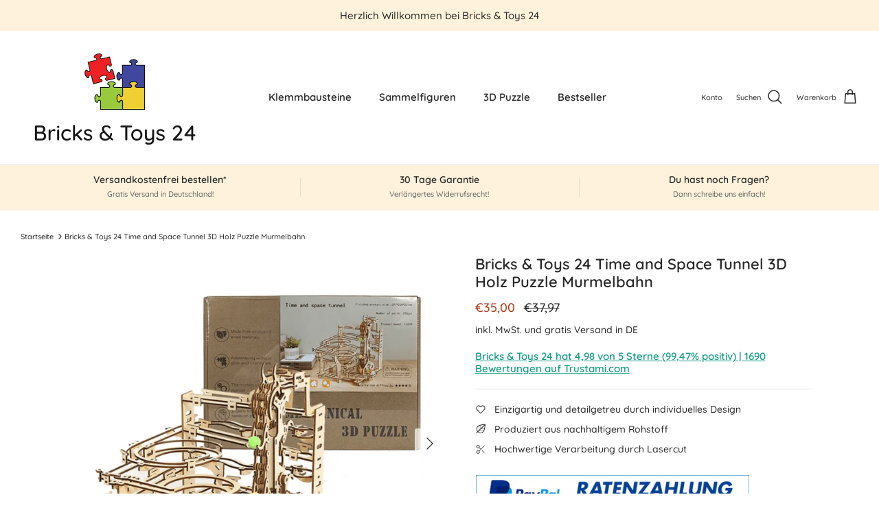

--- FILE ---
content_type: text/html; charset=utf-8
request_url: https://bricksandtoys24.com/products/bricks-toys-24-time-and-space-tunnel-3d-holz-puzzle-murmelbahn
body_size: 39095
content:
<!DOCTYPE html><html lang="de" dir="ltr">
<head>

<script src="https://cloud.ccm19.de/app.js?apiKey=21eeb9545cfa3cc920ba22b378e716fef6f4a9d574053063&amp;domain=640e23e31d193f6e2a0228d2" referrerpolicy="origin"></script>

<meta name="google-site-verification" content="xe9ar6kqc-CfO3cVlJwf2oseu05YJghsLgNghF8XAwk" />

<!-- Symmetry 5.6.0 -->

  <title>
    Bricks &amp; Toys 24 Time and Space Tunnel 3D Holz Puzzle Murmelbahn
  </title>

  <meta charset="utf-8" />
<meta name="viewport" content="width=device-width,initial-scale=1.0" />
<meta http-equiv="X-UA-Compatible" content="IE=edge">

<link rel="preconnect" href="https://cdn.shopify.com" crossorigin>
<link rel="preconnect" href="https://fonts.shopify.com" crossorigin>
<link rel="preconnect" href="https://monorail-edge.shopifysvc.com"><link rel="preload" as="font" href="//bricksandtoys24.com/cdn/fonts/quicksand/quicksand_n5.8f86b119923a62b5ca76bc9a6fb25da7a7498802.woff2" type="font/woff2" crossorigin><link rel="preload" as="font" href="//bricksandtoys24.com/cdn/fonts/quicksand/quicksand_n6.2d744c302b66242b8689223a01c2ae7d363b7b45.woff2" type="font/woff2" crossorigin><link rel="preload" as="font" href="//bricksandtoys24.com/cdn/fonts/quicksand/quicksand_n6.2d744c302b66242b8689223a01c2ae7d363b7b45.woff2" type="font/woff2" crossorigin><link rel="preload" as="font" href="//bricksandtoys24.com/cdn/fonts/jost/jost_n4.d47a1b6347ce4a4c9f437608011273009d91f2b7.woff2" type="font/woff2" crossorigin><link rel="preload" href="//bricksandtoys24.com/cdn/shop/t/33/assets/vendor.min.js?v=11589511144441591071677594261" as="script">
<link rel="preload" href="//bricksandtoys24.com/cdn/shop/t/33/assets/theme.js?v=48950849070434044161677594261" as="script"><link rel="canonical" href="https://bricksandtoys24.com/products/bricks-toys-24-time-and-space-tunnel-3d-holz-puzzle-murmelbahn" /><link rel="icon" href="//bricksandtoys24.com/cdn/shop/files/Favicon_neu.png?crop=center&height=48&v=1678485360&width=48" type="image/png"><meta name="description" content="Bricks &amp; Toys 24 - Dein Online Shop für alternative Klemmbausteine verschiedener Hersteller. Beliebte Marken wie CaDA, Mould King, Sembo, SY Block, TAI GAO LE, Winner, Panlos, Happy Build und mehr. Wir haben uns auf Noppenbausteine spezialisiert. Einfach online bestellen - bequem von zu Hause aus!">
<style>
    @font-face {
  font-family: Quicksand;
  font-weight: 500;
  font-style: normal;
  font-display: fallback;
  src: url("//bricksandtoys24.com/cdn/fonts/quicksand/quicksand_n5.8f86b119923a62b5ca76bc9a6fb25da7a7498802.woff2") format("woff2"),
       url("//bricksandtoys24.com/cdn/fonts/quicksand/quicksand_n5.c31882e058f76d723a7b6b725ac3ca095b5a2a70.woff") format("woff");
}

    @font-face {
  font-family: Quicksand;
  font-weight: 700;
  font-style: normal;
  font-display: fallback;
  src: url("//bricksandtoys24.com/cdn/fonts/quicksand/quicksand_n7.d375fe11182475f82f7bb6306a0a0e4018995610.woff2") format("woff2"),
       url("//bricksandtoys24.com/cdn/fonts/quicksand/quicksand_n7.8ac2ae2fc4b90ef79aaa7aedb927d39f9f9aa3f4.woff") format("woff");
}

    @font-face {
  font-family: Quicksand;
  font-weight: 500;
  font-style: normal;
  font-display: fallback;
  src: url("//bricksandtoys24.com/cdn/fonts/quicksand/quicksand_n5.8f86b119923a62b5ca76bc9a6fb25da7a7498802.woff2") format("woff2"),
       url("//bricksandtoys24.com/cdn/fonts/quicksand/quicksand_n5.c31882e058f76d723a7b6b725ac3ca095b5a2a70.woff") format("woff");
}

    
    
    @font-face {
  font-family: Quicksand;
  font-weight: 600;
  font-style: normal;
  font-display: fallback;
  src: url("//bricksandtoys24.com/cdn/fonts/quicksand/quicksand_n6.2d744c302b66242b8689223a01c2ae7d363b7b45.woff2") format("woff2"),
       url("//bricksandtoys24.com/cdn/fonts/quicksand/quicksand_n6.0d771117677705be6acb5844d65cf2b9cbf6ea3d.woff") format("woff");
}

    @font-face {
  font-family: Jost;
  font-weight: 400;
  font-style: normal;
  font-display: fallback;
  src: url("//bricksandtoys24.com/cdn/fonts/jost/jost_n4.d47a1b6347ce4a4c9f437608011273009d91f2b7.woff2") format("woff2"),
       url("//bricksandtoys24.com/cdn/fonts/jost/jost_n4.791c46290e672b3f85c3d1c651ef2efa3819eadd.woff") format("woff");
}

    @font-face {
  font-family: Quicksand;
  font-weight: 600;
  font-style: normal;
  font-display: fallback;
  src: url("//bricksandtoys24.com/cdn/fonts/quicksand/quicksand_n6.2d744c302b66242b8689223a01c2ae7d363b7b45.woff2") format("woff2"),
       url("//bricksandtoys24.com/cdn/fonts/quicksand/quicksand_n6.0d771117677705be6acb5844d65cf2b9cbf6ea3d.woff") format("woff");
}

    @font-face {
  font-family: Quicksand;
  font-weight: 600;
  font-style: normal;
  font-display: fallback;
  src: url("//bricksandtoys24.com/cdn/fonts/quicksand/quicksand_n6.2d744c302b66242b8689223a01c2ae7d363b7b45.woff2") format("woff2"),
       url("//bricksandtoys24.com/cdn/fonts/quicksand/quicksand_n6.0d771117677705be6acb5844d65cf2b9cbf6ea3d.woff") format("woff");
}

  </style>

  <meta property="og:site_name" content="Bricks &amp; Toys 24">
<meta property="og:url" content="https://bricksandtoys24.com/products/bricks-toys-24-time-and-space-tunnel-3d-holz-puzzle-murmelbahn">
<meta property="og:title" content="Bricks &amp; Toys 24 Time and Space Tunnel 3D Holz Puzzle Murmelbahn">
<meta property="og:type" content="product">
<meta property="og:description" content="Bricks &amp; Toys 24 - Dein Online Shop für alternative Klemmbausteine verschiedener Hersteller. Beliebte Marken wie CaDA, Mould King, Sembo, SY Block, TAI GAO LE, Winner, Panlos, Happy Build und mehr. Wir haben uns auf Noppenbausteine spezialisiert. Einfach online bestellen - bequem von zu Hause aus!"><meta property="og:image" content="http://bricksandtoys24.com/cdn/shop/files/LG825_OnlineShop_07dfd7f9-c8e8-4b1f-9729-37ee7a3585d1_1200x1200.png?v=1698584782">
  <meta property="og:image:secure_url" content="https://bricksandtoys24.com/cdn/shop/files/LG825_OnlineShop_07dfd7f9-c8e8-4b1f-9729-37ee7a3585d1_1200x1200.png?v=1698584782">
  <meta property="og:image:width" content="800">
  <meta property="og:image:height" content="800"><meta property="og:price:amount" content="35,00">
  <meta property="og:price:currency" content="EUR"><meta name="twitter:card" content="summary_large_image">
<meta name="twitter:title" content="Bricks &amp; Toys 24 Time and Space Tunnel 3D Holz Puzzle Murmelbahn">
<meta name="twitter:description" content="Bricks &amp; Toys 24 - Dein Online Shop für alternative Klemmbausteine verschiedener Hersteller. Beliebte Marken wie CaDA, Mould King, Sembo, SY Block, TAI GAO LE, Winner, Panlos, Happy Build und mehr. Wir haben uns auf Noppenbausteine spezialisiert. Einfach online bestellen - bequem von zu Hause aus!">


  <link href="//bricksandtoys24.com/cdn/shop/t/33/assets/styles.css?v=168180409482313553941767601091" rel="stylesheet" type="text/css" media="all" />
<script>
    window.theme = window.theme || {};
    theme.money_format_with_product_code_preference = "\u003cspan class=money\u003e€{{amount_with_comma_separator}}\u003c\/span\u003e";
    theme.money_format_with_cart_code_preference = "\u003cspan class=money\u003e€{{amount_with_comma_separator}}\u003c\/span\u003e";
    theme.money_format = "\u003cspan class=money\u003e€{{amount_with_comma_separator}}\u003c\/span\u003e";
    theme.strings = {
      previous: "Vorherige",
      next: "Nächste",
      addressError: "Kann die Adresse nicht finden",
      addressNoResults: "Keine Ergebnisse für diese Adresse",
      addressQueryLimit: "Sie haben die Google- API-Nutzungsgrenze überschritten. Betrachten wir zu einem \u003ca href=\"https:\/\/developers.google.com\/maps\/premium\/usage-limits\"\u003ePremium-Paket\u003c\/a\u003e zu aktualisieren.",
      authError: "Es gab ein Problem bei Google Maps Konto zu authentifizieren.",
      icon_labels_left: "Links",
      icon_labels_right: "Rechts",
      icon_labels_down: "Runter",
      icon_labels_close: "Schließen",
      icon_labels_plus: "Plus",
      imageSlider: "Bilder",
      cart_terms_confirmation: "Sie müssen den Nutzungsbedingungen zustimmen, bevor Sie fortfahren.",
      products_listing_from: "Von",
      layout_live_search_see_all: "Alles anzeigen",
      products_product_add_to_cart: "In den Warenkorb",
      products_variant_no_stock: "Ausverkauft",
      products_variant_non_existent: "Nicht verfügbar",
      products_product_pick_a: "Wähle ein",
      general_navigation_menu_toggle_aria_label: "Menü umschalten",
      general_accessibility_labels_close: "Schließen",
      products_product_adding_to_cart: "Hinzufügen",
      products_product_added_to_cart: "Zum Warenkorb hinzugefügt",
      general_quick_search_pages: "Seiten",
      general_quick_search_no_results: "Leider konnten wir keine Ergebnisse finden",
      collections_general_see_all_subcollections: "Alles sehen..."
    };
    theme.routes = {
      cart_url: '/cart',
      cart_add_url: '/cart/add.js',
      cart_change_url: '/cart/change',
      predictive_search_url: '/search/suggest'
    };
    theme.settings = {
      cart_type: "drawer",
      quickbuy_style: "off",
      avoid_orphans: true
    };
    document.documentElement.classList.add('js');
  </script>

  <script>window.performance && window.performance.mark && window.performance.mark('shopify.content_for_header.start');</script><meta id="shopify-digital-wallet" name="shopify-digital-wallet" content="/9313157201/digital_wallets/dialog">
<meta name="shopify-checkout-api-token" content="21f98d8136e128076486eee3ee5df7e6">
<meta id="in-context-paypal-metadata" data-shop-id="9313157201" data-venmo-supported="false" data-environment="production" data-locale="de_DE" data-paypal-v4="true" data-currency="EUR">
<link rel="alternate" type="application/json+oembed" href="https://bricksandtoys24.com/products/bricks-toys-24-time-and-space-tunnel-3d-holz-puzzle-murmelbahn.oembed">
<script async="async" src="/checkouts/internal/preloads.js?locale=de-DE"></script>
<link rel="preconnect" href="https://shop.app" crossorigin="anonymous">
<script async="async" src="https://shop.app/checkouts/internal/preloads.js?locale=de-DE&shop_id=9313157201" crossorigin="anonymous"></script>
<script id="apple-pay-shop-capabilities" type="application/json">{"shopId":9313157201,"countryCode":"DE","currencyCode":"EUR","merchantCapabilities":["supports3DS"],"merchantId":"gid:\/\/shopify\/Shop\/9313157201","merchantName":"Bricks \u0026 Toys 24","requiredBillingContactFields":["postalAddress","email","phone"],"requiredShippingContactFields":["postalAddress","email","phone"],"shippingType":"shipping","supportedNetworks":["visa","maestro","masterCard","amex"],"total":{"type":"pending","label":"Bricks \u0026 Toys 24","amount":"1.00"},"shopifyPaymentsEnabled":true,"supportsSubscriptions":true}</script>
<script id="shopify-features" type="application/json">{"accessToken":"21f98d8136e128076486eee3ee5df7e6","betas":["rich-media-storefront-analytics"],"domain":"bricksandtoys24.com","predictiveSearch":true,"shopId":9313157201,"locale":"de"}</script>
<script>var Shopify = Shopify || {};
Shopify.shop = "bricks-toys24.myshopify.com";
Shopify.locale = "de";
Shopify.currency = {"active":"EUR","rate":"1.0"};
Shopify.country = "DE";
Shopify.theme = {"name":"Symmetry","id":142621180172,"schema_name":"Symmetry","schema_version":"5.6.0","theme_store_id":null,"role":"main"};
Shopify.theme.handle = "null";
Shopify.theme.style = {"id":null,"handle":null};
Shopify.cdnHost = "bricksandtoys24.com/cdn";
Shopify.routes = Shopify.routes || {};
Shopify.routes.root = "/";</script>
<script type="module">!function(o){(o.Shopify=o.Shopify||{}).modules=!0}(window);</script>
<script>!function(o){function n(){var o=[];function n(){o.push(Array.prototype.slice.apply(arguments))}return n.q=o,n}var t=o.Shopify=o.Shopify||{};t.loadFeatures=n(),t.autoloadFeatures=n()}(window);</script>
<script>
  window.ShopifyPay = window.ShopifyPay || {};
  window.ShopifyPay.apiHost = "shop.app\/pay";
  window.ShopifyPay.redirectState = null;
</script>
<script id="shop-js-analytics" type="application/json">{"pageType":"product"}</script>
<script defer="defer" async type="module" src="//bricksandtoys24.com/cdn/shopifycloud/shop-js/modules/v2/client.init-shop-cart-sync_e98Ab_XN.de.esm.js"></script>
<script defer="defer" async type="module" src="//bricksandtoys24.com/cdn/shopifycloud/shop-js/modules/v2/chunk.common_Pcw9EP95.esm.js"></script>
<script defer="defer" async type="module" src="//bricksandtoys24.com/cdn/shopifycloud/shop-js/modules/v2/chunk.modal_CzmY4ZhL.esm.js"></script>
<script type="module">
  await import("//bricksandtoys24.com/cdn/shopifycloud/shop-js/modules/v2/client.init-shop-cart-sync_e98Ab_XN.de.esm.js");
await import("//bricksandtoys24.com/cdn/shopifycloud/shop-js/modules/v2/chunk.common_Pcw9EP95.esm.js");
await import("//bricksandtoys24.com/cdn/shopifycloud/shop-js/modules/v2/chunk.modal_CzmY4ZhL.esm.js");

  window.Shopify.SignInWithShop?.initShopCartSync?.({"fedCMEnabled":true,"windoidEnabled":true});

</script>
<script>
  window.Shopify = window.Shopify || {};
  if (!window.Shopify.featureAssets) window.Shopify.featureAssets = {};
  window.Shopify.featureAssets['shop-js'] = {"shop-cart-sync":["modules/v2/client.shop-cart-sync_DazCVyJ3.de.esm.js","modules/v2/chunk.common_Pcw9EP95.esm.js","modules/v2/chunk.modal_CzmY4ZhL.esm.js"],"init-fed-cm":["modules/v2/client.init-fed-cm_D0AulfmK.de.esm.js","modules/v2/chunk.common_Pcw9EP95.esm.js","modules/v2/chunk.modal_CzmY4ZhL.esm.js"],"shop-cash-offers":["modules/v2/client.shop-cash-offers_BISyWFEA.de.esm.js","modules/v2/chunk.common_Pcw9EP95.esm.js","modules/v2/chunk.modal_CzmY4ZhL.esm.js"],"shop-login-button":["modules/v2/client.shop-login-button_D_c1vx_E.de.esm.js","modules/v2/chunk.common_Pcw9EP95.esm.js","modules/v2/chunk.modal_CzmY4ZhL.esm.js"],"pay-button":["modules/v2/client.pay-button_CHADzJ4g.de.esm.js","modules/v2/chunk.common_Pcw9EP95.esm.js","modules/v2/chunk.modal_CzmY4ZhL.esm.js"],"shop-button":["modules/v2/client.shop-button_CQnD2U3v.de.esm.js","modules/v2/chunk.common_Pcw9EP95.esm.js","modules/v2/chunk.modal_CzmY4ZhL.esm.js"],"avatar":["modules/v2/client.avatar_BTnouDA3.de.esm.js"],"init-windoid":["modules/v2/client.init-windoid_CmA0-hrC.de.esm.js","modules/v2/chunk.common_Pcw9EP95.esm.js","modules/v2/chunk.modal_CzmY4ZhL.esm.js"],"init-shop-for-new-customer-accounts":["modules/v2/client.init-shop-for-new-customer-accounts_BCzC_Mib.de.esm.js","modules/v2/client.shop-login-button_D_c1vx_E.de.esm.js","modules/v2/chunk.common_Pcw9EP95.esm.js","modules/v2/chunk.modal_CzmY4ZhL.esm.js"],"init-shop-email-lookup-coordinator":["modules/v2/client.init-shop-email-lookup-coordinator_DYzOit4u.de.esm.js","modules/v2/chunk.common_Pcw9EP95.esm.js","modules/v2/chunk.modal_CzmY4ZhL.esm.js"],"init-shop-cart-sync":["modules/v2/client.init-shop-cart-sync_e98Ab_XN.de.esm.js","modules/v2/chunk.common_Pcw9EP95.esm.js","modules/v2/chunk.modal_CzmY4ZhL.esm.js"],"shop-toast-manager":["modules/v2/client.shop-toast-manager_Bc-1elH8.de.esm.js","modules/v2/chunk.common_Pcw9EP95.esm.js","modules/v2/chunk.modal_CzmY4ZhL.esm.js"],"init-customer-accounts":["modules/v2/client.init-customer-accounts_CqlRHmZs.de.esm.js","modules/v2/client.shop-login-button_D_c1vx_E.de.esm.js","modules/v2/chunk.common_Pcw9EP95.esm.js","modules/v2/chunk.modal_CzmY4ZhL.esm.js"],"init-customer-accounts-sign-up":["modules/v2/client.init-customer-accounts-sign-up_DZmBw6yB.de.esm.js","modules/v2/client.shop-login-button_D_c1vx_E.de.esm.js","modules/v2/chunk.common_Pcw9EP95.esm.js","modules/v2/chunk.modal_CzmY4ZhL.esm.js"],"shop-follow-button":["modules/v2/client.shop-follow-button_Cx-w7rSq.de.esm.js","modules/v2/chunk.common_Pcw9EP95.esm.js","modules/v2/chunk.modal_CzmY4ZhL.esm.js"],"checkout-modal":["modules/v2/client.checkout-modal_Djjmh8qM.de.esm.js","modules/v2/chunk.common_Pcw9EP95.esm.js","modules/v2/chunk.modal_CzmY4ZhL.esm.js"],"shop-login":["modules/v2/client.shop-login_DMZMgoZf.de.esm.js","modules/v2/chunk.common_Pcw9EP95.esm.js","modules/v2/chunk.modal_CzmY4ZhL.esm.js"],"lead-capture":["modules/v2/client.lead-capture_SqejaEd8.de.esm.js","modules/v2/chunk.common_Pcw9EP95.esm.js","modules/v2/chunk.modal_CzmY4ZhL.esm.js"],"payment-terms":["modules/v2/client.payment-terms_DUeEqFTJ.de.esm.js","modules/v2/chunk.common_Pcw9EP95.esm.js","modules/v2/chunk.modal_CzmY4ZhL.esm.js"]};
</script>
<script>(function() {
  var isLoaded = false;
  function asyncLoad() {
    if (isLoaded) return;
    isLoaded = true;
    var urls = ["https:\/\/ecommplugins-scripts.trustpilot.com\/v2.1\/js\/header.min.js?settings=eyJrZXkiOiJKVDRxN2Vzc2tnZjRvYVZSIiwicyI6Im5vbmUifQ==\u0026v=2.5\u0026shop=bricks-toys24.myshopify.com","https:\/\/ecommplugins-trustboxsettings.trustpilot.com\/bricks-toys24.myshopify.com.js?settings=1700470927366\u0026shop=bricks-toys24.myshopify.com"];
    for (var i = 0; i < urls.length; i++) {
      var s = document.createElement('script');
      s.type = 'text/javascript';
      s.async = true;
      s.src = urls[i];
      var x = document.getElementsByTagName('script')[0];
      x.parentNode.insertBefore(s, x);
    }
  };
  if(window.attachEvent) {
    window.attachEvent('onload', asyncLoad);
  } else {
    window.addEventListener('load', asyncLoad, false);
  }
})();</script>
<script id="__st">var __st={"a":9313157201,"offset":3600,"reqid":"cd7717d9-5d62-4963-8849-bbbeac3c11a9-1769336412","pageurl":"bricksandtoys24.com\/products\/bricks-toys-24-time-and-space-tunnel-3d-holz-puzzle-murmelbahn","u":"f01006d3440c","p":"product","rtyp":"product","rid":8463507554572};</script>
<script>window.ShopifyPaypalV4VisibilityTracking = true;</script>
<script id="captcha-bootstrap">!function(){'use strict';const t='contact',e='account',n='new_comment',o=[[t,t],['blogs',n],['comments',n],[t,'customer']],c=[[e,'customer_login'],[e,'guest_login'],[e,'recover_customer_password'],[e,'create_customer']],r=t=>t.map((([t,e])=>`form[action*='/${t}']:not([data-nocaptcha='true']) input[name='form_type'][value='${e}']`)).join(','),a=t=>()=>t?[...document.querySelectorAll(t)].map((t=>t.form)):[];function s(){const t=[...o],e=r(t);return a(e)}const i='password',u='form_key',d=['recaptcha-v3-token','g-recaptcha-response','h-captcha-response',i],f=()=>{try{return window.sessionStorage}catch{return}},m='__shopify_v',_=t=>t.elements[u];function p(t,e,n=!1){try{const o=window.sessionStorage,c=JSON.parse(o.getItem(e)),{data:r}=function(t){const{data:e,action:n}=t;return t[m]||n?{data:e,action:n}:{data:t,action:n}}(c);for(const[e,n]of Object.entries(r))t.elements[e]&&(t.elements[e].value=n);n&&o.removeItem(e)}catch(o){console.error('form repopulation failed',{error:o})}}const l='form_type',E='cptcha';function T(t){t.dataset[E]=!0}const w=window,h=w.document,L='Shopify',v='ce_forms',y='captcha';let A=!1;((t,e)=>{const n=(g='f06e6c50-85a8-45c8-87d0-21a2b65856fe',I='https://cdn.shopify.com/shopifycloud/storefront-forms-hcaptcha/ce_storefront_forms_captcha_hcaptcha.v1.5.2.iife.js',D={infoText:'Durch hCaptcha geschützt',privacyText:'Datenschutz',termsText:'Allgemeine Geschäftsbedingungen'},(t,e,n)=>{const o=w[L][v],c=o.bindForm;if(c)return c(t,g,e,D).then(n);var r;o.q.push([[t,g,e,D],n]),r=I,A||(h.body.append(Object.assign(h.createElement('script'),{id:'captcha-provider',async:!0,src:r})),A=!0)});var g,I,D;w[L]=w[L]||{},w[L][v]=w[L][v]||{},w[L][v].q=[],w[L][y]=w[L][y]||{},w[L][y].protect=function(t,e){n(t,void 0,e),T(t)},Object.freeze(w[L][y]),function(t,e,n,w,h,L){const[v,y,A,g]=function(t,e,n){const i=e?o:[],u=t?c:[],d=[...i,...u],f=r(d),m=r(i),_=r(d.filter((([t,e])=>n.includes(e))));return[a(f),a(m),a(_),s()]}(w,h,L),I=t=>{const e=t.target;return e instanceof HTMLFormElement?e:e&&e.form},D=t=>v().includes(t);t.addEventListener('submit',(t=>{const e=I(t);if(!e)return;const n=D(e)&&!e.dataset.hcaptchaBound&&!e.dataset.recaptchaBound,o=_(e),c=g().includes(e)&&(!o||!o.value);(n||c)&&t.preventDefault(),c&&!n&&(function(t){try{if(!f())return;!function(t){const e=f();if(!e)return;const n=_(t);if(!n)return;const o=n.value;o&&e.removeItem(o)}(t);const e=Array.from(Array(32),(()=>Math.random().toString(36)[2])).join('');!function(t,e){_(t)||t.append(Object.assign(document.createElement('input'),{type:'hidden',name:u})),t.elements[u].value=e}(t,e),function(t,e){const n=f();if(!n)return;const o=[...t.querySelectorAll(`input[type='${i}']`)].map((({name:t})=>t)),c=[...d,...o],r={};for(const[a,s]of new FormData(t).entries())c.includes(a)||(r[a]=s);n.setItem(e,JSON.stringify({[m]:1,action:t.action,data:r}))}(t,e)}catch(e){console.error('failed to persist form',e)}}(e),e.submit())}));const S=(t,e)=>{t&&!t.dataset[E]&&(n(t,e.some((e=>e===t))),T(t))};for(const o of['focusin','change'])t.addEventListener(o,(t=>{const e=I(t);D(e)&&S(e,y())}));const B=e.get('form_key'),M=e.get(l),P=B&&M;t.addEventListener('DOMContentLoaded',(()=>{const t=y();if(P)for(const e of t)e.elements[l].value===M&&p(e,B);[...new Set([...A(),...v().filter((t=>'true'===t.dataset.shopifyCaptcha))])].forEach((e=>S(e,t)))}))}(h,new URLSearchParams(w.location.search),n,t,e,['guest_login'])})(!0,!0)}();</script>
<script integrity="sha256-4kQ18oKyAcykRKYeNunJcIwy7WH5gtpwJnB7kiuLZ1E=" data-source-attribution="shopify.loadfeatures" defer="defer" src="//bricksandtoys24.com/cdn/shopifycloud/storefront/assets/storefront/load_feature-a0a9edcb.js" crossorigin="anonymous"></script>
<script crossorigin="anonymous" defer="defer" src="//bricksandtoys24.com/cdn/shopifycloud/storefront/assets/shopify_pay/storefront-65b4c6d7.js?v=20250812"></script>
<script data-source-attribution="shopify.dynamic_checkout.dynamic.init">var Shopify=Shopify||{};Shopify.PaymentButton=Shopify.PaymentButton||{isStorefrontPortableWallets:!0,init:function(){window.Shopify.PaymentButton.init=function(){};var t=document.createElement("script");t.src="https://bricksandtoys24.com/cdn/shopifycloud/portable-wallets/latest/portable-wallets.de.js",t.type="module",document.head.appendChild(t)}};
</script>
<script data-source-attribution="shopify.dynamic_checkout.buyer_consent">
  function portableWalletsHideBuyerConsent(e){var t=document.getElementById("shopify-buyer-consent"),n=document.getElementById("shopify-subscription-policy-button");t&&n&&(t.classList.add("hidden"),t.setAttribute("aria-hidden","true"),n.removeEventListener("click",e))}function portableWalletsShowBuyerConsent(e){var t=document.getElementById("shopify-buyer-consent"),n=document.getElementById("shopify-subscription-policy-button");t&&n&&(t.classList.remove("hidden"),t.removeAttribute("aria-hidden"),n.addEventListener("click",e))}window.Shopify?.PaymentButton&&(window.Shopify.PaymentButton.hideBuyerConsent=portableWalletsHideBuyerConsent,window.Shopify.PaymentButton.showBuyerConsent=portableWalletsShowBuyerConsent);
</script>
<script data-source-attribution="shopify.dynamic_checkout.cart.bootstrap">document.addEventListener("DOMContentLoaded",(function(){function t(){return document.querySelector("shopify-accelerated-checkout-cart, shopify-accelerated-checkout")}if(t())Shopify.PaymentButton.init();else{new MutationObserver((function(e,n){t()&&(Shopify.PaymentButton.init(),n.disconnect())})).observe(document.body,{childList:!0,subtree:!0})}}));
</script>
<link id="shopify-accelerated-checkout-styles" rel="stylesheet" media="screen" href="https://bricksandtoys24.com/cdn/shopifycloud/portable-wallets/latest/accelerated-checkout-backwards-compat.css" crossorigin="anonymous">
<style id="shopify-accelerated-checkout-cart">
        #shopify-buyer-consent {
  margin-top: 1em;
  display: inline-block;
  width: 100%;
}

#shopify-buyer-consent.hidden {
  display: none;
}

#shopify-subscription-policy-button {
  background: none;
  border: none;
  padding: 0;
  text-decoration: underline;
  font-size: inherit;
  cursor: pointer;
}

#shopify-subscription-policy-button::before {
  box-shadow: none;
}

      </style>
<script id="sections-script" data-sections="product-recommendations" defer="defer" src="//bricksandtoys24.com/cdn/shop/t/33/compiled_assets/scripts.js?v=23134"></script>
<script>window.performance && window.performance.mark && window.performance.mark('shopify.content_for_header.end');</script> <script> 
page = '' 
var shopUrl = "bricks-toys24.myshopify.com" 
</script> 
 
<script> 
var name = "Symmetry"
var id =8463507554572 
 var vid = 44671074173196
page = 'product' 
</script> 
 
 


  










<script>
  (function() {
    window.OnVoard = window.OnVoard || function() {
      (window.OnVoard.q = window.OnVoard.q || []).push(arguments);
    };
  })();
</script>

                      <script src="//bricksandtoys24.com/cdn/shop/t/33/assets/bss-file-configdata.js?v=19453381437224918031700770709" type="text/javascript"></script> <script src="//bricksandtoys24.com/cdn/shop/t/33/assets/bss-file-configdata-banner.js?v=151034973688681356691684528080" type="text/javascript"></script> <script src="//bricksandtoys24.com/cdn/shop/t/33/assets/bss-file-configdata-popup.js?v=173992696638277510541684528081" type="text/javascript"></script><script>
                if (typeof BSS_PL == 'undefined') {
                    var BSS_PL = {};
                }
                var bssPlApiServer = "https://product-labels-pro.bsscommerce.com";
                BSS_PL.customerTags = 'null';
                BSS_PL.customerId = 'null';
                BSS_PL.configData = configDatas;
                BSS_PL.configDataBanner = configDataBanners ? configDataBanners : [];
                BSS_PL.configDataPopup = configDataPopups ? configDataPopups : [];
                BSS_PL.storeId = 2926;
                BSS_PL.currentPlan = "free";
                BSS_PL.storeIdCustomOld = "10678";
                BSS_PL.storeIdOldWIthPriority = "12200";
                BSS_PL.apiServerProduction = "https://product-labels-pro.bsscommerce.com";
                
                BSS_PL.integration = {"laiReview":{"status":0,"config":[]}}
                BSS_PL.settingsData = {}
                </script>
            <style>
.homepage-slideshow .slick-slide .bss_pl_img {
    visibility: hidden !important;
}
</style>
                        <!-- BEGIN app block: shopify://apps/xo-insert-code/blocks/insert-code-header/72017b12-3679-442e-b23c-5c62460717f5 --><!-- XO-InsertCode Header -->


<!-- Google tag (gtag.js) -->
<script async src="https://www.googletagmanager.com/gtag/js?id=G-SSW5VGDSEC"></script>
<script>
  window.dataLayer = window.dataLayer || [];
  function gtag(){dataLayer.push(arguments);}
  gtag('js', new Date());

  gtag('config', 'G-SSW5VGDSEC');
</script>

  
<!-- End: XO-InsertCode Header -->


<!-- END app block --><!-- BEGIN app block: shopify://apps/labeler/blocks/app-embed/38a5b8ec-f58a-4fa4-8faa-69ddd0f10a60 -->

<script>
  let aco_allProducts = new Map();
</script>
<script>
  const normalStyle = [
  "background: rgb(173, 216, 230)",
  "padding: 15px",
  "font-size: 1.5em",
  "font-family: 'Poppins', sans-serif",
  "color: black",
  "border-radius: 10px",
  ];
  const warningStyle = [
  "background: rgb(255, 165, 0)",
  "padding: 15px",
  "font-size: 1.5em",
  "font-family: 'Poppins', sans-serif",
  "color: black", 
  "border-radius: 10px",
  ];
  let content = "%cWelcome to labeler v3!🎉🎉";
  let version = "v3";

  if (version !== "v3") {
    content = "%cWarning! Update labeler to v3 ⚠️⚠️";
    console.log(content, warningStyle.join(";"));
  }
  else {
    console.log(content, normalStyle.join(";"));
  }
  try{
     
    
        aco_allProducts.set(`bricks-toys-24-time-and-space-tunnel-3d-holz-puzzle-murmelbahn`,{
              availableForSale: true,
              collections: [{"id":498554798348,"handle":"3d-holz-puzzle","title":"3D Holz Puzzle","updated_at":"2026-01-06T13:03:24+01:00","body_html":"","published_at":"2023-08-20T18:34:09+02:00","sort_order":"manual","template_suffix":"","disjunctive":false,"rules":[{"column":"tag","relation":"equals","condition":"3D Holz Puzzle"}],"published_scope":"global"}],
              first_variant: {"id":44671074173196,"title":"Default Title","option1":"Default Title","option2":null,"option3":null,"sku":"LG825","requires_shipping":true,"taxable":false,"featured_image":null,"available":true,"name":"Bricks \u0026 Toys 24 Time and Space Tunnel 3D Holz Puzzle Murmelbahn","public_title":null,"options":["Default Title"],"price":3500,"weight":1400,"compare_at_price":3797,"inventory_management":"shopify","barcode":"9505994437920","requires_selling_plan":false,"selling_plan_allocations":[]},
              price:`35,00`,
              compareAtPriceRange: {
                maxVariantPrice: {
                    amount: `37,97`,
                    currencyCode: `EUR`
                },
                minVariantPrice: {
                    amount: `37,97`,
                    currencyCode: `EUR`
                },
              },
              createdAt: `2023-10-15 18:00:14 +0200`,
              featuredImage: `files/LG825_OnlineShop_07dfd7f9-c8e8-4b1f-9729-37ee7a3585d1.png`,
              handle: `bricks-toys-24-time-and-space-tunnel-3d-holz-puzzle-murmelbahn`,
              id:"8463507554572",
              images: [
                
                {
                  id: "44788646215948",
                  url: `files/LG825_OnlineShop_07dfd7f9-c8e8-4b1f-9729-37ee7a3585d1.png`,
                  altText: `Bricks & Toys 24 Time and Space Tunnel 3D Holz Puzzle Murmelbahn`,
                },
                
                {
                  id: "44667271184652",
                  url: `files/LG825_3.png`,
                  altText: `Bricks & Toys 24 Time and Space Tunnel 3D Holz Puzzle Murmelbahn`,
                },
                
                {
                  id: "44667272888588",
                  url: `files/LG825_5.png`,
                  altText: `Bricks & Toys 24 Time and Space Tunnel 3D Holz Puzzle Murmelbahn`,
                },
                
                {
                  id: "44667270463756",
                  url: `files/LG825_6.png`,
                  altText: `Bricks & Toys 24 Time and Space Tunnel 3D Holz Puzzle Murmelbahn`,
                },
                
                {
                  id: "44667273412876",
                  url: `files/LG825_4.png`,
                  altText: `Bricks & Toys 24 Time and Space Tunnel 3D Holz Puzzle Murmelbahn`,
                },
                
                {
                  id: "44667273871628",
                  url: `files/LG825_2.png`,
                  altText: `Bricks & Toys 24 Time and Space Tunnel 3D Holz Puzzle Murmelbahn`,
                },
                
                {
                  id: "44667274854668",
                  url: `files/LG825_7.png`,
                  altText: `Bricks & Toys 24 Time and Space Tunnel 3D Holz Puzzle Murmelbahn`,
                },
                
                {
                  id: "44667269546252",
                  url: `files/LG825_1.png`,
                  altText: `Bricks & Toys 24 Time and Space Tunnel 3D Holz Puzzle Murmelbahn`,
                },
                
                {
                  id: "44667271840012",
                  url: `files/Kinder_unter_3_0d7d2f1f-0e95-472e-80cc-e02eaf580b34.png`,
                  altText: `Bricks & Toys 24 Time and Space Tunnel 3D Holz Puzzle Murmelbahn`,
                },
                
              ],
              priceRange: {
                maxVariantPrice: {
                  amount:`35,00`
                },
                minVariantPrice: {
                  amount:`35,00`
                },
              },
              productType: `3D Holz Puzzle`,
              publishedAt: `2023-10-15 18:07:54 +0200`,
              tags: ["3D Holz Puzzle","3D Puzzle"],
              title: `Bricks & Toys 24 Time and Space Tunnel 3D Holz Puzzle Murmelbahn`,
              variants: [
                
                {
                availableForSale: true,
                compareAtPrice : {
                  amount:`37,97`
                },
                id: `gid://shopify/ProductVariant/44671074173196`,
                quantityAvailable:2,
                image : {
                  id: "null",
                  url: ``,
                  altText: ``,
                },
                price :{
                  amount: `35,00`,
                  currencyCode: `EUR`
                  },
                title: `Default Title`,
                },
                
              ] ,
              vendor: `Bricks & Toys 24`,
              type: `3D Holz Puzzle`,
            });
       
   
    
       }catch(err){
        console.log(err)
       }
       aco_allProducts.forEach((value,key) => {
        const data = aco_allProducts.get(key)
        data.totalInventory = data.variants.reduce((acc,curr) => {
          return acc + curr.quantityAvailable
        },0)
        data.variants.forEach((el,index)=>{
          if(!el.image.url){
            data.variants[index].image.url = data.images[0]?.url || ""
          }
        })
        aco_allProducts.set(key,data)
       });
</script>

  
    <script>
      const betaStyle = [
      "background: rgb(244, 205, 50)",
      "padding: 5px",
      "font-size: 1em",
      "font-family: 'Poppins', sans-serif",
      "color: black",
      "border-radius: 10px",
      ];
        const isbeta = "true";
        const betaContent = "%cBeta version"
        console.log(betaContent, betaStyle.join(";"));
        let labelerCdnData = {"version":"v3","status":true,"storeFrontApi":"edd487228adae763054921bbd09de963","subscription":{},"badges":[{"id":"25bcf456-f9a4-4ed6-b1c9-1d257d7d091d","title":"Coming soon","imageUrl":"uploads/users/badge/bricks-toys24/1703974622630-Comming-soon-label.png","svgUrl":null,"pngUrl":null,"webpUrl":null,"style":{"type":"percentage","angle":0,"width":35,"height":35,"margin":{"top":1,"left":0,"right":"inherit","bottom":"inherit","objectPosition":"left top"},"opacity":1,"position":"LT","svgStyle":null,"alignment":null,"animation":{"name":"none","duration":2,"iteration":"infinite"},"aspectRatio":true},"createdAt":"2023-12-30T22:20:43.000Z","isActivated":true,"rules":{"inStock":false,"lowStock":10,"selected":["specificProducts"],"scheduler":{"status":false,"endDate":"2025-03-14T00:00:00.000Z","endTime":"23:59","timezone":"(GMT-12:00) Etc/GMT+12","weekdays":{"friday":{"end":"23:59","start":"00:00","status":true},"monday":{"end":"23:59","start":"00:00","status":true},"sunday":{"end":"23:59","start":"00:00","status":true},"tuesday":{"end":"23:59","start":"00:00","status":true},"saturday":{"end":"23:59","start":"00:00","status":true},"thursday":{"end":"23:59","start":"00:00","status":true},"wednesday":{"end":"23:59","start":"00:00","status":true}},"startDate":"2025-01-14T00:00:00.000Z","startTime":"00:00"},"comingSoon":7,"outOfStock":false,"priceRange":{"max":2000,"min":0},"allProducts":false,"newArrivals":7,"productType":{"excludeTypes":[],"includeTypes":[]},"specificTags":{"excludeTags":[],"includeTags":[]},"productVendor":{"excludeVendors":[],"includeVendors":[]},"publishedDate":{"to":"2025-01-14T00:00:00.000Z","from":"2025-01-07T00:00:00.000Z"},"specificProducts":["gid://shopify/Product/11575087890700"],"specificVariants":[],"countryRestriction":{"excludedCountry":[],"includedCountry":[]},"specificCollection":{"excludeCollections":[],"includeCollections":[]}},"svgToStoreFront":false,"premium":false,"selectedPages":["collections","home","search"],"dynamic":false,"options":{"timerOptions":{"dayLabel":"Days","minLabel":"Minutes","secLabel":"Seconds","hourLabel":"Hours","hideAfterTimeOut":false},"configurations":{"link":{"href":"","status":false,"target":"_blank"},"tooltip":{"status":false,"content":"","direction":"right"},"priority":1,"customCss":{"css":"","status":false},"onlyOnMobile":false,"onlyOnDesktop":false,"disabledBlocks":"","disabledLocale":[],"showOnAllDevices":true,"onlyOnFeaturedImage":false},"percentageInBetweenForSaleOn":{"max":100,"min":1,"status":false}},"shopId":"1b3fefcb-7644-4956-a2f4-fa2cc7a8301f","categoryId":null,"collectionId":"124b4197-eec0-4665-abd3-bb7bacba2843","Category":null}],"labels":[],"trustBadges":[],"announcements":[],"configuration":{"path":{},"style":{},"attributes":[],"themeOverWrite":[{"page":"product","child":"","parent":""},{"page":"collection","child":"","parent":""},{"page":"home","child":"","parent":""},{"page":"search","child":"","parent":""}],"tourConfiguration":{"dashboard":{"isSkipped":true,"isCompleted":false}},"modalConfiguration":{"isModalClosed":true}}}
        const labeler = {}
        labeler.version = version
        labeler.ipCountry={
          country:"",
          ip:"",
        }
        labeler.page = "product.tonecheer"
        if(labeler.page.includes("collection.")) labeler.page = "collection";
        if(labeler.page.includes("product.")) labeler.page = "product";
        if(labelerCdnData){
          labelerCdnData.badges = labelerCdnData.badges.filter(badge=> !badge.premium || (labelerCdnData.subscription.isActive && badge.premium))
          labelerCdnData.labels = labelerCdnData.labels.filter(label=> !label.premium || (labelerCdnData.subscription.isActive && label.premium))
          labelerCdnData.announcements = labelerCdnData.announcements.filter(announcement=> !announcement.premium || (labelerCdnData.subscription.isActive && announcement.premium))
          labelerCdnData.trustBadges = labelerCdnData.trustBadges.filter(trustBadge=> !trustBadge.premium || (labelerCdnData.subscription.isActive && trustBadge.premium))
          labeler.labelerData = labelerCdnData
        }
    </script>
    <script
      id="labeler_bundle"
      src="https://cdn.shopify.com/extensions/019aa5a9-33de-7785-bd5d-f450f9f04838/4.1.1/assets/bundle.js"
      type="text/javascript"
      defer
    ></script>
    <link rel="stylesheet" href="https://cdn.shopify.com/extensions/019aa5a9-33de-7785-bd5d-f450f9f04838/4.1.1/assets/styles.css">
  


<!-- END app block --><script src="https://cdn.shopify.com/extensions/2244c2e0-b17a-49f7-8be9-89c0aa709ffb/conversion-bear-trust-badges-19/assets/trust-badges.js" type="text/javascript" defer="defer"></script>
<link href="https://monorail-edge.shopifysvc.com" rel="dns-prefetch">
<script>(function(){if ("sendBeacon" in navigator && "performance" in window) {try {var session_token_from_headers = performance.getEntriesByType('navigation')[0].serverTiming.find(x => x.name == '_s').description;} catch {var session_token_from_headers = undefined;}var session_cookie_matches = document.cookie.match(/_shopify_s=([^;]*)/);var session_token_from_cookie = session_cookie_matches && session_cookie_matches.length === 2 ? session_cookie_matches[1] : "";var session_token = session_token_from_headers || session_token_from_cookie || "";function handle_abandonment_event(e) {var entries = performance.getEntries().filter(function(entry) {return /monorail-edge.shopifysvc.com/.test(entry.name);});if (!window.abandonment_tracked && entries.length === 0) {window.abandonment_tracked = true;var currentMs = Date.now();var navigation_start = performance.timing.navigationStart;var payload = {shop_id: 9313157201,url: window.location.href,navigation_start,duration: currentMs - navigation_start,session_token,page_type: "product"};window.navigator.sendBeacon("https://monorail-edge.shopifysvc.com/v1/produce", JSON.stringify({schema_id: "online_store_buyer_site_abandonment/1.1",payload: payload,metadata: {event_created_at_ms: currentMs,event_sent_at_ms: currentMs}}));}}window.addEventListener('pagehide', handle_abandonment_event);}}());</script>
<script id="web-pixels-manager-setup">(function e(e,d,r,n,o){if(void 0===o&&(o={}),!Boolean(null===(a=null===(i=window.Shopify)||void 0===i?void 0:i.analytics)||void 0===a?void 0:a.replayQueue)){var i,a;window.Shopify=window.Shopify||{};var t=window.Shopify;t.analytics=t.analytics||{};var s=t.analytics;s.replayQueue=[],s.publish=function(e,d,r){return s.replayQueue.push([e,d,r]),!0};try{self.performance.mark("wpm:start")}catch(e){}var l=function(){var e={modern:/Edge?\/(1{2}[4-9]|1[2-9]\d|[2-9]\d{2}|\d{4,})\.\d+(\.\d+|)|Firefox\/(1{2}[4-9]|1[2-9]\d|[2-9]\d{2}|\d{4,})\.\d+(\.\d+|)|Chrom(ium|e)\/(9{2}|\d{3,})\.\d+(\.\d+|)|(Maci|X1{2}).+ Version\/(15\.\d+|(1[6-9]|[2-9]\d|\d{3,})\.\d+)([,.]\d+|)( \(\w+\)|)( Mobile\/\w+|) Safari\/|Chrome.+OPR\/(9{2}|\d{3,})\.\d+\.\d+|(CPU[ +]OS|iPhone[ +]OS|CPU[ +]iPhone|CPU IPhone OS|CPU iPad OS)[ +]+(15[._]\d+|(1[6-9]|[2-9]\d|\d{3,})[._]\d+)([._]\d+|)|Android:?[ /-](13[3-9]|1[4-9]\d|[2-9]\d{2}|\d{4,})(\.\d+|)(\.\d+|)|Android.+Firefox\/(13[5-9]|1[4-9]\d|[2-9]\d{2}|\d{4,})\.\d+(\.\d+|)|Android.+Chrom(ium|e)\/(13[3-9]|1[4-9]\d|[2-9]\d{2}|\d{4,})\.\d+(\.\d+|)|SamsungBrowser\/([2-9]\d|\d{3,})\.\d+/,legacy:/Edge?\/(1[6-9]|[2-9]\d|\d{3,})\.\d+(\.\d+|)|Firefox\/(5[4-9]|[6-9]\d|\d{3,})\.\d+(\.\d+|)|Chrom(ium|e)\/(5[1-9]|[6-9]\d|\d{3,})\.\d+(\.\d+|)([\d.]+$|.*Safari\/(?![\d.]+ Edge\/[\d.]+$))|(Maci|X1{2}).+ Version\/(10\.\d+|(1[1-9]|[2-9]\d|\d{3,})\.\d+)([,.]\d+|)( \(\w+\)|)( Mobile\/\w+|) Safari\/|Chrome.+OPR\/(3[89]|[4-9]\d|\d{3,})\.\d+\.\d+|(CPU[ +]OS|iPhone[ +]OS|CPU[ +]iPhone|CPU IPhone OS|CPU iPad OS)[ +]+(10[._]\d+|(1[1-9]|[2-9]\d|\d{3,})[._]\d+)([._]\d+|)|Android:?[ /-](13[3-9]|1[4-9]\d|[2-9]\d{2}|\d{4,})(\.\d+|)(\.\d+|)|Mobile Safari.+OPR\/([89]\d|\d{3,})\.\d+\.\d+|Android.+Firefox\/(13[5-9]|1[4-9]\d|[2-9]\d{2}|\d{4,})\.\d+(\.\d+|)|Android.+Chrom(ium|e)\/(13[3-9]|1[4-9]\d|[2-9]\d{2}|\d{4,})\.\d+(\.\d+|)|Android.+(UC? ?Browser|UCWEB|U3)[ /]?(15\.([5-9]|\d{2,})|(1[6-9]|[2-9]\d|\d{3,})\.\d+)\.\d+|SamsungBrowser\/(5\.\d+|([6-9]|\d{2,})\.\d+)|Android.+MQ{2}Browser\/(14(\.(9|\d{2,})|)|(1[5-9]|[2-9]\d|\d{3,})(\.\d+|))(\.\d+|)|K[Aa][Ii]OS\/(3\.\d+|([4-9]|\d{2,})\.\d+)(\.\d+|)/},d=e.modern,r=e.legacy,n=navigator.userAgent;return n.match(d)?"modern":n.match(r)?"legacy":"unknown"}(),u="modern"===l?"modern":"legacy",c=(null!=n?n:{modern:"",legacy:""})[u],f=function(e){return[e.baseUrl,"/wpm","/b",e.hashVersion,"modern"===e.buildTarget?"m":"l",".js"].join("")}({baseUrl:d,hashVersion:r,buildTarget:u}),m=function(e){var d=e.version,r=e.bundleTarget,n=e.surface,o=e.pageUrl,i=e.monorailEndpoint;return{emit:function(e){var a=e.status,t=e.errorMsg,s=(new Date).getTime(),l=JSON.stringify({metadata:{event_sent_at_ms:s},events:[{schema_id:"web_pixels_manager_load/3.1",payload:{version:d,bundle_target:r,page_url:o,status:a,surface:n,error_msg:t},metadata:{event_created_at_ms:s}}]});if(!i)return console&&console.warn&&console.warn("[Web Pixels Manager] No Monorail endpoint provided, skipping logging."),!1;try{return self.navigator.sendBeacon.bind(self.navigator)(i,l)}catch(e){}var u=new XMLHttpRequest;try{return u.open("POST",i,!0),u.setRequestHeader("Content-Type","text/plain"),u.send(l),!0}catch(e){return console&&console.warn&&console.warn("[Web Pixels Manager] Got an unhandled error while logging to Monorail."),!1}}}}({version:r,bundleTarget:l,surface:e.surface,pageUrl:self.location.href,monorailEndpoint:e.monorailEndpoint});try{o.browserTarget=l,function(e){var d=e.src,r=e.async,n=void 0===r||r,o=e.onload,i=e.onerror,a=e.sri,t=e.scriptDataAttributes,s=void 0===t?{}:t,l=document.createElement("script"),u=document.querySelector("head"),c=document.querySelector("body");if(l.async=n,l.src=d,a&&(l.integrity=a,l.crossOrigin="anonymous"),s)for(var f in s)if(Object.prototype.hasOwnProperty.call(s,f))try{l.dataset[f]=s[f]}catch(e){}if(o&&l.addEventListener("load",o),i&&l.addEventListener("error",i),u)u.appendChild(l);else{if(!c)throw new Error("Did not find a head or body element to append the script");c.appendChild(l)}}({src:f,async:!0,onload:function(){if(!function(){var e,d;return Boolean(null===(d=null===(e=window.Shopify)||void 0===e?void 0:e.analytics)||void 0===d?void 0:d.initialized)}()){var d=window.webPixelsManager.init(e)||void 0;if(d){var r=window.Shopify.analytics;r.replayQueue.forEach((function(e){var r=e[0],n=e[1],o=e[2];d.publishCustomEvent(r,n,o)})),r.replayQueue=[],r.publish=d.publishCustomEvent,r.visitor=d.visitor,r.initialized=!0}}},onerror:function(){return m.emit({status:"failed",errorMsg:"".concat(f," has failed to load")})},sri:function(e){var d=/^sha384-[A-Za-z0-9+/=]+$/;return"string"==typeof e&&d.test(e)}(c)?c:"",scriptDataAttributes:o}),m.emit({status:"loading"})}catch(e){m.emit({status:"failed",errorMsg:(null==e?void 0:e.message)||"Unknown error"})}}})({shopId: 9313157201,storefrontBaseUrl: "https://bricksandtoys24.com",extensionsBaseUrl: "https://extensions.shopifycdn.com/cdn/shopifycloud/web-pixels-manager",monorailEndpoint: "https://monorail-edge.shopifysvc.com/unstable/produce_batch",surface: "storefront-renderer",enabledBetaFlags: ["2dca8a86"],webPixelsConfigList: [{"id":"390267148","configuration":"{\"shopId\":\"13533\"}","eventPayloadVersion":"v1","runtimeContext":"STRICT","scriptVersion":"e46595b10fdc5e1674d5c89a8c843bb3","type":"APP","apiClientId":5443297,"privacyPurposes":["ANALYTICS","MARKETING","SALE_OF_DATA"],"dataSharingAdjustments":{"protectedCustomerApprovalScopes":["read_customer_address","read_customer_email","read_customer_name","read_customer_personal_data","read_customer_phone"]}},{"id":"shopify-app-pixel","configuration":"{}","eventPayloadVersion":"v1","runtimeContext":"STRICT","scriptVersion":"0450","apiClientId":"shopify-pixel","type":"APP","privacyPurposes":["ANALYTICS","MARKETING"]},{"id":"shopify-custom-pixel","eventPayloadVersion":"v1","runtimeContext":"LAX","scriptVersion":"0450","apiClientId":"shopify-pixel","type":"CUSTOM","privacyPurposes":["ANALYTICS","MARKETING"]}],isMerchantRequest: false,initData: {"shop":{"name":"Bricks \u0026 Toys 24","paymentSettings":{"currencyCode":"EUR"},"myshopifyDomain":"bricks-toys24.myshopify.com","countryCode":"DE","storefrontUrl":"https:\/\/bricksandtoys24.com"},"customer":null,"cart":null,"checkout":null,"productVariants":[{"price":{"amount":35.0,"currencyCode":"EUR"},"product":{"title":"Bricks \u0026 Toys 24 Time and Space Tunnel 3D Holz Puzzle Murmelbahn","vendor":"Bricks \u0026 Toys 24","id":"8463507554572","untranslatedTitle":"Bricks \u0026 Toys 24 Time and Space Tunnel 3D Holz Puzzle Murmelbahn","url":"\/products\/bricks-toys-24-time-and-space-tunnel-3d-holz-puzzle-murmelbahn","type":"3D Holz Puzzle"},"id":"44671074173196","image":{"src":"\/\/bricksandtoys24.com\/cdn\/shop\/files\/LG825_OnlineShop_07dfd7f9-c8e8-4b1f-9729-37ee7a3585d1.png?v=1698584782"},"sku":"LG825","title":"Default Title","untranslatedTitle":"Default Title"}],"purchasingCompany":null},},"https://bricksandtoys24.com/cdn","fcfee988w5aeb613cpc8e4bc33m6693e112",{"modern":"","legacy":""},{"shopId":"9313157201","storefrontBaseUrl":"https:\/\/bricksandtoys24.com","extensionBaseUrl":"https:\/\/extensions.shopifycdn.com\/cdn\/shopifycloud\/web-pixels-manager","surface":"storefront-renderer","enabledBetaFlags":"[\"2dca8a86\"]","isMerchantRequest":"false","hashVersion":"fcfee988w5aeb613cpc8e4bc33m6693e112","publish":"custom","events":"[[\"page_viewed\",{}],[\"product_viewed\",{\"productVariant\":{\"price\":{\"amount\":35.0,\"currencyCode\":\"EUR\"},\"product\":{\"title\":\"Bricks \u0026 Toys 24 Time and Space Tunnel 3D Holz Puzzle Murmelbahn\",\"vendor\":\"Bricks \u0026 Toys 24\",\"id\":\"8463507554572\",\"untranslatedTitle\":\"Bricks \u0026 Toys 24 Time and Space Tunnel 3D Holz Puzzle Murmelbahn\",\"url\":\"\/products\/bricks-toys-24-time-and-space-tunnel-3d-holz-puzzle-murmelbahn\",\"type\":\"3D Holz Puzzle\"},\"id\":\"44671074173196\",\"image\":{\"src\":\"\/\/bricksandtoys24.com\/cdn\/shop\/files\/LG825_OnlineShop_07dfd7f9-c8e8-4b1f-9729-37ee7a3585d1.png?v=1698584782\"},\"sku\":\"LG825\",\"title\":\"Default Title\",\"untranslatedTitle\":\"Default Title\"}}]]"});</script><script>
  window.ShopifyAnalytics = window.ShopifyAnalytics || {};
  window.ShopifyAnalytics.meta = window.ShopifyAnalytics.meta || {};
  window.ShopifyAnalytics.meta.currency = 'EUR';
  var meta = {"product":{"id":8463507554572,"gid":"gid:\/\/shopify\/Product\/8463507554572","vendor":"Bricks \u0026 Toys 24","type":"3D Holz Puzzle","handle":"bricks-toys-24-time-and-space-tunnel-3d-holz-puzzle-murmelbahn","variants":[{"id":44671074173196,"price":3500,"name":"Bricks \u0026 Toys 24 Time and Space Tunnel 3D Holz Puzzle Murmelbahn","public_title":null,"sku":"LG825"}],"remote":false},"page":{"pageType":"product","resourceType":"product","resourceId":8463507554572,"requestId":"cd7717d9-5d62-4963-8849-bbbeac3c11a9-1769336412"}};
  for (var attr in meta) {
    window.ShopifyAnalytics.meta[attr] = meta[attr];
  }
</script>
<script class="analytics">
  (function () {
    var customDocumentWrite = function(content) {
      var jquery = null;

      if (window.jQuery) {
        jquery = window.jQuery;
      } else if (window.Checkout && window.Checkout.$) {
        jquery = window.Checkout.$;
      }

      if (jquery) {
        jquery('body').append(content);
      }
    };

    var hasLoggedConversion = function(token) {
      if (token) {
        return document.cookie.indexOf('loggedConversion=' + token) !== -1;
      }
      return false;
    }

    var setCookieIfConversion = function(token) {
      if (token) {
        var twoMonthsFromNow = new Date(Date.now());
        twoMonthsFromNow.setMonth(twoMonthsFromNow.getMonth() + 2);

        document.cookie = 'loggedConversion=' + token + '; expires=' + twoMonthsFromNow;
      }
    }

    var trekkie = window.ShopifyAnalytics.lib = window.trekkie = window.trekkie || [];
    if (trekkie.integrations) {
      return;
    }
    trekkie.methods = [
      'identify',
      'page',
      'ready',
      'track',
      'trackForm',
      'trackLink'
    ];
    trekkie.factory = function(method) {
      return function() {
        var args = Array.prototype.slice.call(arguments);
        args.unshift(method);
        trekkie.push(args);
        return trekkie;
      };
    };
    for (var i = 0; i < trekkie.methods.length; i++) {
      var key = trekkie.methods[i];
      trekkie[key] = trekkie.factory(key);
    }
    trekkie.load = function(config) {
      trekkie.config = config || {};
      trekkie.config.initialDocumentCookie = document.cookie;
      var first = document.getElementsByTagName('script')[0];
      var script = document.createElement('script');
      script.type = 'text/javascript';
      script.onerror = function(e) {
        var scriptFallback = document.createElement('script');
        scriptFallback.type = 'text/javascript';
        scriptFallback.onerror = function(error) {
                var Monorail = {
      produce: function produce(monorailDomain, schemaId, payload) {
        var currentMs = new Date().getTime();
        var event = {
          schema_id: schemaId,
          payload: payload,
          metadata: {
            event_created_at_ms: currentMs,
            event_sent_at_ms: currentMs
          }
        };
        return Monorail.sendRequest("https://" + monorailDomain + "/v1/produce", JSON.stringify(event));
      },
      sendRequest: function sendRequest(endpointUrl, payload) {
        // Try the sendBeacon API
        if (window && window.navigator && typeof window.navigator.sendBeacon === 'function' && typeof window.Blob === 'function' && !Monorail.isIos12()) {
          var blobData = new window.Blob([payload], {
            type: 'text/plain'
          });

          if (window.navigator.sendBeacon(endpointUrl, blobData)) {
            return true;
          } // sendBeacon was not successful

        } // XHR beacon

        var xhr = new XMLHttpRequest();

        try {
          xhr.open('POST', endpointUrl);
          xhr.setRequestHeader('Content-Type', 'text/plain');
          xhr.send(payload);
        } catch (e) {
          console.log(e);
        }

        return false;
      },
      isIos12: function isIos12() {
        return window.navigator.userAgent.lastIndexOf('iPhone; CPU iPhone OS 12_') !== -1 || window.navigator.userAgent.lastIndexOf('iPad; CPU OS 12_') !== -1;
      }
    };
    Monorail.produce('monorail-edge.shopifysvc.com',
      'trekkie_storefront_load_errors/1.1',
      {shop_id: 9313157201,
      theme_id: 142621180172,
      app_name: "storefront",
      context_url: window.location.href,
      source_url: "//bricksandtoys24.com/cdn/s/trekkie.storefront.8d95595f799fbf7e1d32231b9a28fd43b70c67d3.min.js"});

        };
        scriptFallback.async = true;
        scriptFallback.src = '//bricksandtoys24.com/cdn/s/trekkie.storefront.8d95595f799fbf7e1d32231b9a28fd43b70c67d3.min.js';
        first.parentNode.insertBefore(scriptFallback, first);
      };
      script.async = true;
      script.src = '//bricksandtoys24.com/cdn/s/trekkie.storefront.8d95595f799fbf7e1d32231b9a28fd43b70c67d3.min.js';
      first.parentNode.insertBefore(script, first);
    };
    trekkie.load(
      {"Trekkie":{"appName":"storefront","development":false,"defaultAttributes":{"shopId":9313157201,"isMerchantRequest":null,"themeId":142621180172,"themeCityHash":"15765721703566361269","contentLanguage":"de","currency":"EUR","eventMetadataId":"c1cdf012-6111-4f34-affe-5ce11ac94f52"},"isServerSideCookieWritingEnabled":true,"monorailRegion":"shop_domain","enabledBetaFlags":["65f19447"]},"Session Attribution":{},"S2S":{"facebookCapiEnabled":false,"source":"trekkie-storefront-renderer","apiClientId":580111}}
    );

    var loaded = false;
    trekkie.ready(function() {
      if (loaded) return;
      loaded = true;

      window.ShopifyAnalytics.lib = window.trekkie;

      var originalDocumentWrite = document.write;
      document.write = customDocumentWrite;
      try { window.ShopifyAnalytics.merchantGoogleAnalytics.call(this); } catch(error) {};
      document.write = originalDocumentWrite;

      window.ShopifyAnalytics.lib.page(null,{"pageType":"product","resourceType":"product","resourceId":8463507554572,"requestId":"cd7717d9-5d62-4963-8849-bbbeac3c11a9-1769336412","shopifyEmitted":true});

      var match = window.location.pathname.match(/checkouts\/(.+)\/(thank_you|post_purchase)/)
      var token = match? match[1]: undefined;
      if (!hasLoggedConversion(token)) {
        setCookieIfConversion(token);
        window.ShopifyAnalytics.lib.track("Viewed Product",{"currency":"EUR","variantId":44671074173196,"productId":8463507554572,"productGid":"gid:\/\/shopify\/Product\/8463507554572","name":"Bricks \u0026 Toys 24 Time and Space Tunnel 3D Holz Puzzle Murmelbahn","price":"35.00","sku":"LG825","brand":"Bricks \u0026 Toys 24","variant":null,"category":"3D Holz Puzzle","nonInteraction":true,"remote":false},undefined,undefined,{"shopifyEmitted":true});
      window.ShopifyAnalytics.lib.track("monorail:\/\/trekkie_storefront_viewed_product\/1.1",{"currency":"EUR","variantId":44671074173196,"productId":8463507554572,"productGid":"gid:\/\/shopify\/Product\/8463507554572","name":"Bricks \u0026 Toys 24 Time and Space Tunnel 3D Holz Puzzle Murmelbahn","price":"35.00","sku":"LG825","brand":"Bricks \u0026 Toys 24","variant":null,"category":"3D Holz Puzzle","nonInteraction":true,"remote":false,"referer":"https:\/\/bricksandtoys24.com\/products\/bricks-toys-24-time-and-space-tunnel-3d-holz-puzzle-murmelbahn"});
      }
    });


        var eventsListenerScript = document.createElement('script');
        eventsListenerScript.async = true;
        eventsListenerScript.src = "//bricksandtoys24.com/cdn/shopifycloud/storefront/assets/shop_events_listener-3da45d37.js";
        document.getElementsByTagName('head')[0].appendChild(eventsListenerScript);

})();</script>
<script
  defer
  src="https://bricksandtoys24.com/cdn/shopifycloud/perf-kit/shopify-perf-kit-3.0.4.min.js"
  data-application="storefront-renderer"
  data-shop-id="9313157201"
  data-render-region="gcp-us-east1"
  data-page-type="product"
  data-theme-instance-id="142621180172"
  data-theme-name="Symmetry"
  data-theme-version="5.6.0"
  data-monorail-region="shop_domain"
  data-resource-timing-sampling-rate="10"
  data-shs="true"
  data-shs-beacon="true"
  data-shs-export-with-fetch="true"
  data-shs-logs-sample-rate="1"
  data-shs-beacon-endpoint="https://bricksandtoys24.com/api/collect"
></script>
</head>
                 

<body class="template-product
 template-suffix-tonecheer" data-cc-animate-timeout="0"><script>
      if ('IntersectionObserver' in window) {
        document.body.classList.add("cc-animate-enabled");
      }
    </script><a class="skip-link visually-hidden" href="#content">Direkt zum Inhalt</a>

  <div id="shopify-section-announcement-bar" class="shopify-section section-announcement-bar">

<div id="section-id-announcement-bar" class="announcement-bar announcement-bar--with-announcement" data-section-type="announcement-bar" data-cc-animate>
    <style data-shopify>
      #section-id-announcement-bar {
        --announcement-background: #fff2dc;
        --announcement-text: #292929;
        --link-underline: rgba(41, 41, 41, 0.6);
        --announcement-font-size: 15px;
      }
    </style>

    <div class="container container--no-max">
      <div class="announcement-bar__left desktop-only">
        
      </div>

      <div class="announcement-bar__middle"><div class="announcement-bar__announcements"><div class="announcement" >
                <div class="announcement__text"><p>Herzlich Willkommen bei Bricks & Toys 24</p></div>
              </div><div class="announcement announcement--inactive" >
                <div class="announcement__text"><p>Klemmbausteine für Klein und Groß!</p></div>
              </div><div class="announcement announcement--inactive" >
                <div class="announcement__text"><p>Demon Slayer - Sammelfiguren</p></div>
              </div></div>
          <div class="announcement-bar__announcement-controller">
            <button class="announcement-button announcement-button--previous notabutton" aria-label="Vorherige"><svg xmlns="http://www.w3.org/2000/svg" width="24" height="24" viewBox="0 0 24 24" fill="none" stroke="currentColor" stroke-width="2" stroke-linecap="round" stroke-linejoin="round" class="feather feather-chevron-left"><title>Links</title><polyline points="15 18 9 12 15 6"></polyline></svg></button><button class="announcement-button announcement-button--next notabutton" aria-label="Nächste"><svg xmlns="http://www.w3.org/2000/svg" width="24" height="24" viewBox="0 0 24 24" fill="none" stroke="currentColor" stroke-width="2" stroke-linecap="round" stroke-linejoin="round" class="feather feather-chevron-right"><title>Rechts</title><polyline points="9 18 15 12 9 6"></polyline></svg></button>
          </div></div>

      <div class="announcement-bar__right desktop-only">
        
        
      </div>
    </div>
  </div>
</div>
  <div id="shopify-section-header" class="shopify-section section-header"><style data-shopify>
  .logo img {
    width: 275px;
  }
  .logo-area__middle--logo-image {
    max-width: 275px;
  }
  @media (max-width: 767.98px) {
    .logo img {
      width: 165px;
    }
  }</style>
<div data-section-type="header" data-cc-animate>
  <div id="pageheader" class="pageheader pageheader--layout-inline-menu-center">
    <div class="logo-area container container--no-max">
      <div class="logo-area__left">
        <div class="logo-area__left__inner">
          <button class="button notabutton mobile-nav-toggle" aria-label="Menü umschalten" aria-controls="main-nav"><svg xmlns="http://www.w3.org/2000/svg" width="24" height="24" viewBox="0 0 24 24" fill="none" stroke="currentColor" stroke-width="1.5" stroke-linecap="round" stroke-linejoin="round" class="feather feather-menu" aria-hidden="true"><line x1="3" y1="12" x2="21" y2="12"></line><line x1="3" y1="6" x2="21" y2="6"></line><line x1="3" y1="18" x2="21" y2="18"></line></svg></button>
          
            <a class="show-search-link" href="/search" aria-label="Suchen">
              <span class="show-search-link__icon"><svg width="24px" height="24px" viewBox="0 0 24 24" aria-hidden="true">
    <g transform="translate(3.000000, 3.000000)" stroke="currentColor" stroke-width="1.5" fill="none" fill-rule="evenodd">
        <circle cx="7.82352941" cy="7.82352941" r="7.82352941"></circle>
        <line x1="13.9705882" y1="13.9705882" x2="18.4411765" y2="18.4411765" stroke-linecap="square"></line>
    </g>
</svg></span>
              <span class="show-search-link__text">Suchen</span>
            </a>
          
          
            <div class="navigation navigation--left" role="navigation" aria-label="Hauptnavigation">
              <div class="navigation__tier-1-container">
                <ul class="navigation__tier-1">
                  
<li class="navigation__item navigation__item--with-children navigation__item--with-mega-menu">
                      <a href="/collections/klemmbausteine" class="navigation__link" aria-haspopup="true" aria-expanded="false" aria-controls="NavigationTier2-1">Klemmbausteine</a>
                    </li>
                  
<li class="navigation__item navigation__item--with-children navigation__item--with-small-menu">
                      <a href="/collections/sammelfiguren" class="navigation__link" aria-haspopup="true" aria-expanded="false" aria-controls="NavigationTier2-2">Sammelfiguren</a>
                    </li>
                  
<li class="navigation__item">
                      <a href="/collections/3d-holz-puzzle" class="navigation__link" >3D Puzzle</a>
                    </li>
                  
<li class="navigation__item">
                      <a href="/collections/bestseller" class="navigation__link" >Bestseller</a>
                    </li>
                  
                </ul>
              </div>
            </div>
          
        </div>
      </div>

      <div class="logo-area__middle logo-area__middle--logo-image">
        <div class="logo-area__middle__inner">
          <div class="logo"><a class="logo__link" href="/" title="Bricks &amp; Toys 24"><img class="logo__image" src="//bricksandtoys24.com/cdn/shop/files/Bricks_Toys24_Logo_neu_550x.png?v=1677756406" alt="Bricks &amp; Toys 24" itemprop="logo" width="800" height="450" /></a></div>
        </div>
      </div>

      <div class="logo-area__right">
        <div class="logo-area__right__inner">
          
            
              <a class="header-account-link" href="/account/login" aria-label="Konto">
                <span class="header-account-link__text desktop-only">Konto</span>
                <span class="header-account-link__icon mobile-only"><svg width="24px" height="24px" viewBox="0 0 24 24" version="1.1" xmlns="http://www.w3.org/2000/svg" xmlns:xlink="http://www.w3.org/1999/xlink" aria-hidden="true">
  <g stroke="none" stroke-width="1" fill="none" fill-rule="evenodd">
      <path d="M12,2 C14.7614237,2 17,4.23857625 17,7 C17,9.76142375 14.7614237,12 12,12 C9.23857625,12 7,9.76142375 7,7 C7,4.23857625 9.23857625,2 12,2 Z M12,3.42857143 C10.0275545,3.42857143 8.42857143,5.02755446 8.42857143,7 C8.42857143,8.97244554 10.0275545,10.5714286 12,10.5714286 C13.2759485,10.5714286 14.4549736,9.89071815 15.0929479,8.7857143 C15.7309222,7.68071045 15.7309222,6.31928955 15.0929479,5.2142857 C14.4549736,4.10928185 13.2759485,3.42857143 12,3.42857143 Z" fill="currentColor"></path>
      <path d="M3,18.25 C3,15.763979 7.54216175,14.2499656 12.0281078,14.2499656 C16.5140539,14.2499656 21,15.7636604 21,18.25 C21,19.9075597 21,20.907554 21,21.2499827 L3,21.2499827 C3,20.9073416 3,19.9073474 3,18.25 Z" stroke="currentColor" stroke-width="1.5"></path>
      <circle stroke="currentColor" stroke-width="1.5" cx="12" cy="7" r="4.25"></circle>
  </g>
</svg></span>
              </a>
            
          
          
            <a class="show-search-link" href="/search">
              <span class="show-search-link__text">Suchen</span>
              <span class="show-search-link__icon"><svg width="24px" height="24px" viewBox="0 0 24 24" aria-hidden="true">
    <g transform="translate(3.000000, 3.000000)" stroke="currentColor" stroke-width="1.5" fill="none" fill-rule="evenodd">
        <circle cx="7.82352941" cy="7.82352941" r="7.82352941"></circle>
        <line x1="13.9705882" y1="13.9705882" x2="18.4411765" y2="18.4411765" stroke-linecap="square"></line>
    </g>
</svg></span>
            </a>
          
          <a href="/cart" class="cart-link">
            <span class="cart-link__label">Warenkorb</span>
            <span class="cart-link__icon"><svg width="24px" height="24px" viewBox="0 0 24 24" aria-hidden="true">
  <g stroke="none" stroke-width="1" fill="none" fill-rule="evenodd">
    <rect x="0" y="0" width="24" height="24"></rect>
    <path d="M15.3214286,9.5 C15.3214286,7.93720195 15.3214286,6.5443448 15.3214286,5.32142857 C15.3214286,3.48705422 13.8343743,2 12,2 C10.1656257,2 8.67857143,3.48705422 8.67857143,5.32142857 C8.67857143,6.5443448 8.67857143,7.93720195 8.67857143,9.5" id="Oval-Copy-11" stroke="currentColor" stroke-width="1.5"></path>
    <polygon stroke="currentColor" stroke-width="1.5" points="5.35714286 7.70535714 18.6428571 7.70535714 19.75 21.2678571 4.25 21.2678571"></polygon>
  </g>
</svg></span>
          </a>
        </div>
      </div>
    </div><div id="main-search" class="main-search main-search--with-suggestions"
          data-live-search="true"
          data-live-search-price="false"
          data-live-search-vendor="false"
          data-live-search-meta="false"
          data-per-row-mob="2">

        <div class="main-search__container container">
          <button class="main-search__close button notabutton" aria-label="Schließen"><svg xmlns="http://www.w3.org/2000/svg" width="24" height="24" viewBox="0 0 24 24" fill="none" stroke="currentColor" stroke-width="2" stroke-linecap="round" stroke-linejoin="round" class="feather feather-x" aria-hidden="true"><line x1="18" y1="6" x2="6" y2="18"></line><line x1="6" y1="6" x2="18" y2="18"></line></svg></button>

          <form class="main-search__form" action="/search" method="get" autocomplete="off">
            <input type="hidden" name="type" value="product" />
            <input type="hidden" name="options[prefix]" value="last" />
            <div class="main-search__input-container">
              <input class="main-search__input" type="text" name="q" autocomplete="off" placeholder="Suchen..." aria-label="Suchen" />
            </div>
            <button class="main-search__button button notabutton" type="submit" aria-label="Abschicken"><svg width="24px" height="24px" viewBox="0 0 24 24" aria-hidden="true">
    <g transform="translate(3.000000, 3.000000)" stroke="currentColor" stroke-width="1.5" fill="none" fill-rule="evenodd">
        <circle cx="7.82352941" cy="7.82352941" r="7.82352941"></circle>
        <line x1="13.9705882" y1="13.9705882" x2="18.4411765" y2="18.4411765" stroke-linecap="square"></line>
    </g>
</svg></button>
          </form>

          <div class="main-search__results"></div>

          
            <div class="main-search__suggestions">
              
                <div class="h4-style heading-font">Das könnte Dir auch gefallen</div>
              
              
<div class="search-suggestions">
                  <div class="search-suggestions__item-row">
                    
                      
                        <div class="search-suggestions__item">
                          
                            <div data-product-id="11586302378252" class="product-block" >
  <div class="block-inner">
    <div class="block-inner-inner">
      
<div class="image-cont ">
          <a class="product-link" href="/products/cada-c63008-blazing-flame" aria-label="CaDA C63008 Blazing Flame" tabindex="-1">
            <div class="image-label-wrap">
              <div><div class="product-block__image product-block__image--primary product-block__image--active" data-media-id="63396334436620"><div class="rimage-outer-wrapper" >
  <div class="rimage-wrapper lazyload--placeholder" style="padding-top:100.0%"
       ><img class="rimage__image lazyload--manual fade-in "
      data-src="//bricksandtoys24.com/cdn/shop/files/CaDA_C63008_OS_{width}x.png?v=1745752543"
      data-widths="[180, 220, 300, 360, 460, 540, 720, 900, 1080, 1296, 1512, 1728, 2048]"
      data-aspectratio="1.0"
      data-sizes="auto"
      alt=""
      >

    <noscript>
      <img class="rimage__image" src="//bricksandtoys24.com/cdn/shop/files/CaDA_C63008_OS_1024x1024.png?v=1745752543" alt="">
    </noscript>
  </div>
</div>
</div></div>
            </div>
          </a>
        </div>
      

      <div class="product-info">
        <div class="inner">
          <div class="innerer">
            <a class="product-link" href="/products/cada-c63008-blazing-flame"><div class="product-block__title">CaDA C63008 Blazing Flame</div><div class="product-price">
                
                <span class="product-price__item product-price__amount product-price__amount--on-sale theme-money"><span class=money>€87,00</span>
</span>
                
                  <span class="product-price__item product-price__compare theme-money"><span class=money>€89,97</span></span>
                

                
              </div>

              
            </a></div>
        </div>
      </div>
    </div>
  </div></div>

                          
                        </div>
                      
                    
                      
                        <div class="search-suggestions__item">
                          
                            <div data-product-id="8553236988172" class="product-block" >
  <div class="block-inner">
    <div class="block-inner-inner">
      
<div class="image-cont ">
          <a class="product-link" href="/products/reobrix-66014-european-century-windmill-mittelalterliche-windmuhle" aria-label="Reobrix 66014 European Century Windmill" tabindex="-1">
            <div class="image-label-wrap">
              <div><div class="product-block__image product-block__image--primary product-block__image--active" data-media-id="38207634276620"><div class="rimage-outer-wrapper" >
  <div class="rimage-wrapper lazyload--placeholder" style="padding-top:100.0%"
       ><img class="rimage__image lazyload--manual fade-in "
      data-src="//bricksandtoys24.com/cdn/shop/files/Reobrix_66014_OnlineShop_{width}x.png?v=1704027015"
      data-widths="[180, 220, 300, 360, 460, 540, 720, 900, 1080, 1296, 1512, 1728, 2048]"
      data-aspectratio="1.0"
      data-sizes="auto"
      alt=""
      >

    <noscript>
      <img class="rimage__image" src="//bricksandtoys24.com/cdn/shop/files/Reobrix_66014_OnlineShop_1024x1024.png?v=1704027015" alt="">
    </noscript>
  </div>
</div>
</div></div>
            </div>
          </a>
        </div>
      

      <div class="product-info">
        <div class="inner">
          <div class="innerer">
            <a class="product-link" href="/products/reobrix-66014-european-century-windmill-mittelalterliche-windmuhle"><div class="product-block__title">Reobrix 66014 European Century Windmill</div><div class="product-price">
                
                <span class="product-price__item product-price__amount product-price__amount--on-sale theme-money"><span class=money>€72,00</span>
</span>
                
                  <span class="product-price__item product-price__compare theme-money"><span class=money>€72,97</span></span>
                

                
              </div>

              
            </a></div>
        </div>
      </div>
    </div>
  </div></div>

                          
                        </div>
                      
                    
                      
                        <div class="search-suggestions__item">
                          
                            <div data-product-id="11554039628044" class="product-block" >
  <div class="block-inner">
    <div class="block-inner-inner">
      
<div class="image-cont ">
          <a class="product-link" href="/products/howcat%C2%AE-s711-fantasy-steampunk-airship" aria-label="HowCat® S711 Steampunk Submarine Airship" tabindex="-1">
            <div class="image-label-wrap">
              <div><div class="product-block__image product-block__image--primary product-block__image--active" data-media-id="63048602550540"><div class="rimage-outer-wrapper" >
  <div class="rimage-wrapper lazyload--placeholder" style="padding-top:100.0%"
       ><img class="rimage__image lazyload--manual fade-in "
      data-src="//bricksandtoys24.com/cdn/shop/files/HowCat_S711_OS_{width}x.png?v=1741972169"
      data-widths="[180, 220, 300, 360, 460, 540, 720, 900, 1080, 1296, 1512, 1728, 2048]"
      data-aspectratio="1.0"
      data-sizes="auto"
      alt=""
      >

    <noscript>
      <img class="rimage__image" src="//bricksandtoys24.com/cdn/shop/files/HowCat_S711_OS_1024x1024.png?v=1741972169" alt="">
    </noscript>
  </div>
</div>
</div></div>
            </div>
          </a>
        </div>
      

      <div class="product-info">
        <div class="inner">
          <div class="innerer">
            <a class="product-link" href="/products/howcat%C2%AE-s711-fantasy-steampunk-airship"><div class="product-block__title">HowCat® S711 Steampunk Submarine Airship</div><div class="product-price">
                
                <span class="product-price__item product-price__amount product-price__amount--on-sale theme-money"><span class=money>€52,00</span>
</span>
                
                  <span class="product-price__item product-price__compare theme-money"><span class=money>€52,97</span></span>
                

                
              </div>

              
            </a></div>
        </div>
      </div>
    </div>
  </div></div>

                          
                        </div>
                      
                    
                      
                        <div class="search-suggestions__item">
                          
                            <div data-product-id="8278974038284" class="product-block" >
  <div class="block-inner">
    <div class="block-inner-inner">
      
<div class="image-cont ">
          <a class="product-link" href="/products/feelo-fl1640-autorennbahn-autorutsche-race-run-adventure-murmelbahn-kugelbahn" aria-label="Feelo FL1640 (1626A-1) Autorennbahn Autorutsche Race Run Adventure" tabindex="-1">
            <div class="image-label-wrap">
              <div><div class="product-block__image product-block__image--primary product-block__image--active" data-media-id="35549431857420"><div class="rimage-outer-wrapper" >
  <div class="rimage-wrapper lazyload--placeholder" style="padding-top:100.0%"
       ><img class="rimage__image lazyload--manual fade-in "
      data-src="//bricksandtoys24.com/cdn/shop/products/Feelo_FL1640_OnlineShop_{width}x.png?v=1678576140"
      data-widths="[180, 220, 300, 360, 460, 540, 720, 900, 1080, 1296, 1512, 1728, 2048]"
      data-aspectratio="1.0"
      data-sizes="auto"
      alt=""
      >

    <noscript>
      <img class="rimage__image" src="//bricksandtoys24.com/cdn/shop/products/Feelo_FL1640_OnlineShop_1024x1024.png?v=1678576140" alt="">
    </noscript>
  </div>
</div>
</div></div>
            </div>
          </a>
        </div>
      

      <div class="product-info">
        <div class="inner">
          <div class="innerer">
            <a class="product-link" href="/products/feelo-fl1640-autorennbahn-autorutsche-race-run-adventure-murmelbahn-kugelbahn"><div class="product-block__title">Feelo FL1640 (1626A-1) Autorennbahn Autorutsche Race Run Adventure</div><div class="product-price">
                
                <span class="product-price__item product-price__amount  theme-money"><span class=money>€44,00</span>
</span>
                

                
                  <span class="product-price__item price-label price-label--sold-out">Ausverkauft</span>
                
              </div>

              
            </a></div>
        </div>
      </div>
    </div>
  </div></div>

                          
                        </div>
                      
                    
                  </div>
                </div>
              
            </div>
          
        </div>
      </div></div>

  <div id="main-nav" class="desktop-only">
    <div class="navigation navigation--main" role="navigation" aria-label="Hauptnavigation">
      <div class="navigation__tier-1-container">
        <ul class="navigation__tier-1">
  
<li class="navigation__item navigation__item--with-children navigation__item--with-mega-menu">
      <a href="/collections/klemmbausteine" class="navigation__link" aria-haspopup="true" aria-expanded="false" aria-controls="NavigationTier2-1">Klemmbausteine</a>

      
        <a class="navigation__children-toggle" href="#"><svg xmlns="http://www.w3.org/2000/svg" width="24" height="24" viewBox="0 0 24 24" fill="none" stroke="currentColor" stroke-width="1.3" stroke-linecap="round" stroke-linejoin="round" class="feather feather-chevron-down"><title>Menü umschalten</title><polyline points="6 9 12 15 18 9"></polyline></svg></a>

        <div id="NavigationTier2-1" class="navigation__tier-2-container navigation__child-tier"><div class="container">
              <ul class="navigation__tier-2 navigation__columns navigation__columns--count-2">
                
                  
                    <li class="navigation__item navigation__item--with-children navigation__column">
                      <a href="/collections/themenwelt" class="navigation__link navigation__column-title" aria-haspopup="true" aria-expanded="false">Themenwelt</a>
                      
                        <a class="navigation__children-toggle" href="#"><svg xmlns="http://www.w3.org/2000/svg" width="24" height="24" viewBox="0 0 24 24" fill="none" stroke="currentColor" stroke-width="1.3" stroke-linecap="round" stroke-linejoin="round" class="feather feather-chevron-down"><title>Menü umschalten</title><polyline points="6 9 12 15 18 9"></polyline></svg></a>
                      

                      
                        <div class="navigation__tier-3-container navigation__child-tier">
                          <ul class="navigation__tier-3">
                            
                            <li class="navigation__item">
                              <a class="navigation__link" href="/collections/fahrzeuge">Fahrzeuge</a>
                            </li>
                            
                            <li class="navigation__item">
                              <a class="navigation__link" href="/collections/weltraum">Weltraum</a>
                            </li>
                            
                            <li class="navigation__item">
                              <a class="navigation__link" href="/collections/gebaude">Gebäude</a>
                            </li>
                            
                            <li class="navigation__item">
                              <a class="navigation__link" href="/collections/dinosaurier">Dinosaurier</a>
                            </li>
                            
                            <li class="navigation__item">
                              <a class="navigation__link" href="/collections/tiere">Tiere</a>
                            </li>
                            
                            <li class="navigation__item">
                              <a class="navigation__link" href="/collections/schiffe">Schiffe</a>
                            </li>
                            
                            <li class="navigation__item">
                              <a class="navigation__link" href="/collections/motoren-und-zubehor">Motoren und Zubehör</a>
                            </li>
                            
                            <li class="navigation__item">
                              <a class="navigation__link" href="/collections/pneumatik">Pneumatik</a>
                            </li>
                            
                            <li class="navigation__item">
                              <a class="navigation__link" href="/collections/geschenkgutscheine">Geschenkgutschein</a>
                            </li>
                            
                          </ul>
                        </div>
                      
                    </li>
                  
                    <li class="navigation__item navigation__item--with-children navigation__column">
                      <a href="/collections" class="navigation__link navigation__column-title" aria-haspopup="true" aria-expanded="false">Marken</a>
                      
                        <a class="navigation__children-toggle" href="#"><svg xmlns="http://www.w3.org/2000/svg" width="24" height="24" viewBox="0 0 24 24" fill="none" stroke="currentColor" stroke-width="1.3" stroke-linecap="round" stroke-linejoin="round" class="feather feather-chevron-down"><title>Menü umschalten</title><polyline points="6 9 12 15 18 9"></polyline></svg></a>
                      

                      
                        <div class="navigation__tier-3-container navigation__child-tier">
                          <ul class="navigation__tier-3">
                            
                            <li class="navigation__item">
                              <a class="navigation__link" href="/collections/cada">CaDA</a>
                            </li>
                            
                            <li class="navigation__item">
                              <a class="navigation__link" href="/collections/reobrix">Reobrix</a>
                            </li>
                            
                            <li class="navigation__item">
                              <a class="navigation__link" href="/collections/panlos">Panlos</a>
                            </li>
                            
                            <li class="navigation__item">
                              <a class="navigation__link" href="/collections/tai-gao-le-tgl">TAI GAO LE</a>
                            </li>
                            
                            <li class="navigation__item">
                              <a class="navigation__link" href="/collections/sembo-sy-block">SY Block - Sembo</a>
                            </li>
                            
                            <li class="navigation__item">
                              <a class="navigation__link" href="/collections/hsanhe">HSANHE</a>
                            </li>
                            
                            <li class="navigation__item">
                              <a class="navigation__link" href="/collections/sonstige-marken">Sonstige</a>
                            </li>
                            
                          </ul>
                        </div>
                      
                    </li>
                  
                
</ul>
            </div></div>
      
    </li>
  
<li class="navigation__item navigation__item--with-children navigation__item--with-small-menu">
      <a href="/collections/sammelfiguren" class="navigation__link" aria-haspopup="true" aria-expanded="false" aria-controls="NavigationTier2-2">Sammelfiguren</a>

      
        <a class="navigation__children-toggle" href="#"><svg xmlns="http://www.w3.org/2000/svg" width="24" height="24" viewBox="0 0 24 24" fill="none" stroke="currentColor" stroke-width="1.3" stroke-linecap="round" stroke-linejoin="round" class="feather feather-chevron-down"><title>Menü umschalten</title><polyline points="6 9 12 15 18 9"></polyline></svg></a>

        <div id="NavigationTier2-2" class="navigation__tier-2-container navigation__child-tier"><div class="container">
              <ul class="navigation__tier-2">
                
                  
                    <li class="navigation__item">
                      <a href="/collections/demon-slayer" class="navigation__link" >Demon Slayer</a>
                      

                      
                    </li>
                  
                    <li class="navigation__item">
                      <a href="/collections/tokyo-revengers" class="navigation__link" >Tokyo Revengers</a>
                      

                      
                    </li>
                  
                
</ul>
            </div></div>
      
    </li>
  
<li class="navigation__item">
      <a href="/collections/3d-holz-puzzle" class="navigation__link" >3D Puzzle</a>

      
    </li>
  
<li class="navigation__item">
      <a href="/collections/bestseller" class="navigation__link" >Bestseller</a>

      
    </li>
  
</ul>
      </div>
    </div>
  </div><script class="mobile-navigation-drawer-template" type="text/template">
    <div class="mobile-navigation-drawer" data-mobile-expand-with-entire-link="true">
      <div class="navigation navigation--main" role="navigation" aria-label="Hauptnavigation">
        <div class="navigation__tier-1-container">
          <div class="navigation__mobile-header">
            <a href="#" class="mobile-nav-back ltr-icon" aria-label="Zurück"><svg xmlns="http://www.w3.org/2000/svg" width="24" height="24" viewBox="0 0 24 24" fill="none" stroke="currentColor" stroke-width="1.3" stroke-linecap="round" stroke-linejoin="round" class="feather feather-chevron-left"><title>Links</title><polyline points="15 18 9 12 15 6"></polyline></svg></a>
            <span class="mobile-nav-title"></span>
            <a href="#" class="mobile-nav-toggle"  aria-label="Schließen"><svg xmlns="http://www.w3.org/2000/svg" width="24" height="24" viewBox="0 0 24 24" fill="none" stroke="currentColor" stroke-width="1.3" stroke-linecap="round" stroke-linejoin="round" class="feather feather-x" aria-hidden="true"><line x1="18" y1="6" x2="6" y2="18"></line><line x1="6" y1="6" x2="18" y2="18"></line></svg></a>
          </div>
          <ul class="navigation__tier-1">
  
<li class="navigation__item navigation__item--with-children navigation__item--with-mega-menu">
      <a href="/collections/klemmbausteine" class="navigation__link" aria-haspopup="true" aria-expanded="false" aria-controls="NavigationTier2-1-mob">Klemmbausteine</a>

      
        <a class="navigation__children-toggle" href="#"><svg xmlns="http://www.w3.org/2000/svg" width="24" height="24" viewBox="0 0 24 24" fill="none" stroke="currentColor" stroke-width="1.3" stroke-linecap="round" stroke-linejoin="round" class="feather feather-chevron-down"><title>Menü umschalten</title><polyline points="6 9 12 15 18 9"></polyline></svg></a>

        <div id="NavigationTier2-1-mob" class="navigation__tier-2-container navigation__child-tier"><div class="container">
              <ul class="navigation__tier-2 navigation__columns navigation__columns--count-2">
                
                  
                    <li class="navigation__item navigation__item--with-children navigation__column">
                      <a href="/collections/themenwelt" class="navigation__link navigation__column-title" aria-haspopup="true" aria-expanded="false">Themenwelt</a>
                      
                        <a class="navigation__children-toggle" href="#"><svg xmlns="http://www.w3.org/2000/svg" width="24" height="24" viewBox="0 0 24 24" fill="none" stroke="currentColor" stroke-width="1.3" stroke-linecap="round" stroke-linejoin="round" class="feather feather-chevron-down"><title>Menü umschalten</title><polyline points="6 9 12 15 18 9"></polyline></svg></a>
                      

                      
                        <div class="navigation__tier-3-container navigation__child-tier">
                          <ul class="navigation__tier-3">
                            
                            <li class="navigation__item">
                              <a class="navigation__link" href="/collections/fahrzeuge">Fahrzeuge</a>
                            </li>
                            
                            <li class="navigation__item">
                              <a class="navigation__link" href="/collections/weltraum">Weltraum</a>
                            </li>
                            
                            <li class="navigation__item">
                              <a class="navigation__link" href="/collections/gebaude">Gebäude</a>
                            </li>
                            
                            <li class="navigation__item">
                              <a class="navigation__link" href="/collections/dinosaurier">Dinosaurier</a>
                            </li>
                            
                            <li class="navigation__item">
                              <a class="navigation__link" href="/collections/tiere">Tiere</a>
                            </li>
                            
                            <li class="navigation__item">
                              <a class="navigation__link" href="/collections/schiffe">Schiffe</a>
                            </li>
                            
                            <li class="navigation__item">
                              <a class="navigation__link" href="/collections/motoren-und-zubehor">Motoren und Zubehör</a>
                            </li>
                            
                            <li class="navigation__item">
                              <a class="navigation__link" href="/collections/pneumatik">Pneumatik</a>
                            </li>
                            
                            <li class="navigation__item">
                              <a class="navigation__link" href="/collections/geschenkgutscheine">Geschenkgutschein</a>
                            </li>
                            
                          </ul>
                        </div>
                      
                    </li>
                  
                    <li class="navigation__item navigation__item--with-children navigation__column">
                      <a href="/collections" class="navigation__link navigation__column-title" aria-haspopup="true" aria-expanded="false">Marken</a>
                      
                        <a class="navigation__children-toggle" href="#"><svg xmlns="http://www.w3.org/2000/svg" width="24" height="24" viewBox="0 0 24 24" fill="none" stroke="currentColor" stroke-width="1.3" stroke-linecap="round" stroke-linejoin="round" class="feather feather-chevron-down"><title>Menü umschalten</title><polyline points="6 9 12 15 18 9"></polyline></svg></a>
                      

                      
                        <div class="navigation__tier-3-container navigation__child-tier">
                          <ul class="navigation__tier-3">
                            
                            <li class="navigation__item">
                              <a class="navigation__link" href="/collections/cada">CaDA</a>
                            </li>
                            
                            <li class="navigation__item">
                              <a class="navigation__link" href="/collections/reobrix">Reobrix</a>
                            </li>
                            
                            <li class="navigation__item">
                              <a class="navigation__link" href="/collections/panlos">Panlos</a>
                            </li>
                            
                            <li class="navigation__item">
                              <a class="navigation__link" href="/collections/tai-gao-le-tgl">TAI GAO LE</a>
                            </li>
                            
                            <li class="navigation__item">
                              <a class="navigation__link" href="/collections/sembo-sy-block">SY Block - Sembo</a>
                            </li>
                            
                            <li class="navigation__item">
                              <a class="navigation__link" href="/collections/hsanhe">HSANHE</a>
                            </li>
                            
                            <li class="navigation__item">
                              <a class="navigation__link" href="/collections/sonstige-marken">Sonstige</a>
                            </li>
                            
                          </ul>
                        </div>
                      
                    </li>
                  
                
</ul>
            </div></div>
      
    </li>
  
<li class="navigation__item navigation__item--with-children navigation__item--with-small-menu">
      <a href="/collections/sammelfiguren" class="navigation__link" aria-haspopup="true" aria-expanded="false" aria-controls="NavigationTier2-2-mob">Sammelfiguren</a>

      
        <a class="navigation__children-toggle" href="#"><svg xmlns="http://www.w3.org/2000/svg" width="24" height="24" viewBox="0 0 24 24" fill="none" stroke="currentColor" stroke-width="1.3" stroke-linecap="round" stroke-linejoin="round" class="feather feather-chevron-down"><title>Menü umschalten</title><polyline points="6 9 12 15 18 9"></polyline></svg></a>

        <div id="NavigationTier2-2-mob" class="navigation__tier-2-container navigation__child-tier"><div class="container">
              <ul class="navigation__tier-2">
                
                  
                    <li class="navigation__item">
                      <a href="/collections/demon-slayer" class="navigation__link" >Demon Slayer</a>
                      

                      
                    </li>
                  
                    <li class="navigation__item">
                      <a href="/collections/tokyo-revengers" class="navigation__link" >Tokyo Revengers</a>
                      

                      
                    </li>
                  
                
</ul>
            </div></div>
      
    </li>
  
<li class="navigation__item">
      <a href="/collections/3d-holz-puzzle" class="navigation__link" >3D Puzzle</a>

      
    </li>
  
<li class="navigation__item">
      <a href="/collections/bestseller" class="navigation__link" >Bestseller</a>

      
    </li>
  
</ul>
          
            <div class="navigation__mobile-products">
              <div class="navigation__mobile-products-title">Empfehlung von Brick &amp; Toys 24</div>
              <div class="product-list product-list--scrollarea">
                  <div data-product-id="8462246150412" class="product-block" >
  <div class="block-inner">
    <div class="block-inner-inner">
      
<div class="image-cont ">
          <a class="product-link" href="/products/bricks-toys-24-fuel-tank-car-3d-puzzle-holz-lkw-holzlastwagen" aria-label="Bricks &amp; Toys 24 Fuel Tank Car 3D Puzzle Holz LKW" tabindex="-1">
            <div class="image-label-wrap">
              <div><div class="product-block__image product-block__image--primary product-block__image--active" data-media-id="37373908517132"><div class="rimage-outer-wrapper" >
  <div class="rimage-wrapper lazyload--placeholder" style="padding-top:100.0%"
       ><img class="rimage__image lazyload--manual fade-in "
      data-src="//bricksandtoys24.com/cdn/shop/files/FuelTank_LG810_OnlineShop_{width}x.png?v=1697222186"
      data-widths="[180, 220, 300, 360, 460, 540, 720, 900, 1080, 1296, 1512, 1728, 2048]"
      data-aspectratio="1.0"
      data-sizes="auto"
      alt=""
      >

    <noscript>
      <img class="rimage__image" src="//bricksandtoys24.com/cdn/shop/files/FuelTank_LG810_OnlineShop_1024x1024.png?v=1697222186" alt="">
    </noscript>
  </div>
</div>
</div></div>
            </div>
          </a>
        </div>
      

      <div class="product-info">
        <div class="inner">
          <div class="innerer">
            <a class="product-link" href="/products/bricks-toys-24-fuel-tank-car-3d-puzzle-holz-lkw-holzlastwagen"><div class="product-block__title">Bricks &amp; Toys 24 Fuel Tank Car 3D Puzzle Holz LKW</div><div class="product-price">
                
                <span class="product-price__item product-price__amount product-price__amount--on-sale theme-money"><span class=money>€22,00</span>
</span>
                
                  <span class="product-price__item product-price__compare theme-money"><span class=money>€24,97</span></span>
                

                
              </div>

              
            </a></div>
        </div>
      </div>
    </div>
  </div></div>

                
                  <div data-product-id="11596869009676" class="product-block" >
  <div class="block-inner">
    <div class="block-inner-inner">
      
<div class="image-cont ">
          <a class="product-link" href="/products/cada-c56051-nasa-space-shuttle-discovery" aria-label="CaDA C56051 NASA Space Shuttle Discovery" tabindex="-1">
            <div class="image-label-wrap">
              <div><div class="product-block__image product-block__image--primary product-block__image--active" data-media-id="63469091586316"><div class="rimage-outer-wrapper" >
  <div class="rimage-wrapper lazyload--placeholder" style="padding-top:100.0%"
       ><img class="rimage__image lazyload--manual fade-in "
      data-src="//bricksandtoys24.com/cdn/shop/files/CaDA_56051_OS_{width}x.png?v=1747560456"
      data-widths="[180, 220, 300, 360, 460, 540, 720, 900, 1080, 1296, 1512, 1728, 2048]"
      data-aspectratio="1.0"
      data-sizes="auto"
      alt=""
      >

    <noscript>
      <img class="rimage__image" src="//bricksandtoys24.com/cdn/shop/files/CaDA_56051_OS_1024x1024.png?v=1747560456" alt="">
    </noscript>
  </div>
</div>
</div></div>
            </div>
          </a>
        </div>
      

      <div class="product-info">
        <div class="inner">
          <div class="innerer">
            <a class="product-link" href="/products/cada-c56051-nasa-space-shuttle-discovery"><div class="product-block__title">CaDA C56051 NASA Space Shuttle Discovery</div><div class="product-price">
                
                <span class="product-price__item product-price__amount product-price__amount--on-sale theme-money"><span class=money>€29,00</span>
</span>
                
                  <span class="product-price__item product-price__compare theme-money"><span class=money>€29,97</span></span>
                

                
              </div>

              
            </a></div>
        </div>
      </div>
    </div>
  </div></div>

                
                  <div data-product-id="11541020573964" class="product-block" >
  <div class="block-inner">
    <div class="block-inner-inner">
      
<div class="image-cont ">
          <a class="product-link" href="/products/howcat%C2%AE-s643-steampunk-airship" aria-label="HowCat® S643 Fantasy Steampunk Airship" tabindex="-1">
            <div class="image-label-wrap">
              <div><div class="product-block__image product-block__image--primary product-block__image--active" data-media-id="62972094611724"><div class="rimage-outer-wrapper" >
  <div class="rimage-wrapper lazyload--placeholder" style="padding-top:100.0%"
       ><img class="rimage__image lazyload--manual fade-in "
      data-src="//bricksandtoys24.com/cdn/shop/files/HowCat_S643_OS_{width}x.png?v=1740409541"
      data-widths="[180, 220, 300, 360, 460, 540, 720, 900, 1080, 1296, 1512, 1728, 2048]"
      data-aspectratio="1.0"
      data-sizes="auto"
      alt=""
      >

    <noscript>
      <img class="rimage__image" src="//bricksandtoys24.com/cdn/shop/files/HowCat_S643_OS_1024x1024.png?v=1740409541" alt="">
    </noscript>
  </div>
</div>
</div></div>
            </div>
          </a>
        </div>
      

      <div class="product-info">
        <div class="inner">
          <div class="innerer">
            <a class="product-link" href="/products/howcat%C2%AE-s643-steampunk-airship"><div class="product-block__title">HowCat® S643 Fantasy Steampunk Airship</div><div class="product-price">
                
                <span class="product-price__item product-price__amount product-price__amount--on-sale theme-money"><span class=money>€47,00</span>
</span>
                
                  <span class="product-price__item product-price__compare theme-money"><span class=money>€47,97</span></span>
                

                
              </div>

              
            </a></div>
        </div>
      </div>
    </div>
  </div></div>

                
              </div>
            </div>
          
        </div>
      </div>
    </div>
  </script>

  <a href="#" class="header-shade mobile-nav-toggle" aria-label="general.navigation_menu.toggle_aria_label"></a>
</div><script id="InlineNavigationCheckScript">
  theme.inlineNavigationCheck = function() {
    var pageHeader = document.querySelector('.pageheader'),
        inlineNavContainer = pageHeader.querySelector('.logo-area__left__inner'),
        inlineNav = inlineNavContainer.querySelector('.navigation--left');
    if (inlineNav && getComputedStyle(inlineNav).display != 'none') {
      var inlineMenuCentered = document.querySelector('.pageheader--layout-inline-menu-center'),
          logoContainer = document.querySelector('.logo-area__middle__inner');
      if(inlineMenuCentered) {
        var rightWidth = document.querySelector('.logo-area__right__inner').clientWidth,
            middleWidth = logoContainer.clientWidth,
            logoArea = document.querySelector('.logo-area'),
            computedLogoAreaStyle = getComputedStyle(logoArea),
            logoAreaInnerWidth = logoArea.clientWidth - Math.ceil(parseFloat(computedLogoAreaStyle.paddingLeft)) - Math.ceil(parseFloat(computedLogoAreaStyle.paddingRight)),
            availableNavWidth = logoAreaInnerWidth - Math.max(rightWidth, middleWidth) * 2 - 40;
        inlineNavContainer.style.maxWidth = availableNavWidth + 'px';
      }

      var firstInlineNavLink = inlineNav.querySelector('.navigation__item:first-child'),
          lastInlineNavLink = inlineNav.querySelector('.navigation__item:last-child');
      if (lastInlineNavLink) {
        var inlineNavWidth = null;
        if(document.querySelector('html[dir=rtl]')) {
          inlineNavWidth = firstInlineNavLink.offsetLeft - lastInlineNavLink.offsetLeft + firstInlineNavLink.offsetWidth;
        } else {
          inlineNavWidth = lastInlineNavLink.offsetLeft - firstInlineNavLink.offsetLeft + lastInlineNavLink.offsetWidth;
        }
        if (inlineNavContainer.offsetWidth >= inlineNavWidth) {
          pageHeader.classList.add('pageheader--layout-inline-permitted');
          var tallLogo = logoContainer.clientHeight > lastInlineNavLink.clientHeight + 1;
          if (tallLogo) {
            inlineNav.classList.add('navigation--tight-underline');
          } else {
            inlineNav.classList.remove('navigation--tight-underline');
          }
        } else {
          pageHeader.classList.remove('pageheader--layout-inline-permitted');
        }
      }
    }
  }
  theme.inlineNavigationCheck();
</script>
</div>
  <div id="shopify-section-store-messages" class="shopify-section section-store-messages">
<div id="section-id-store-messages" data-section-type="store-messages" data-cc-animate>
    <style data-shopify>
      #section-id-store-messages {
        --background: #fff2dc;
        --text-1: #292929;
        --text-2: #646464;
      }
    </style>
    <div class="store-messages messages-3 desktop-only">
      <div class="container cf"><div class="message message-1" data-cc-animate data-cc-animate-delay="0.15s">
            

              
                <h6 class="title">Versandkostenfrei bestellen*</h6>
              
              
                <span class="tagline">Gratis Versand in Deutschland!</span>
              

              

            
          </div><div class="message message-2" data-cc-animate data-cc-animate-delay="0.3s">
            

              
                <h6 class="title">30 Tage Garantie</h6>
              
              
                <span class="tagline">Verlängertes Widerrufsrecht!</span>
              

              

            <div class="fluff"></div>
          </div><div class="message message-3" data-cc-animate data-cc-animate-delay="0.45s">
            

              
                <h6 class="title">Du hast noch Fragen?</h6>
              
              
                <span class="tagline">Dann schreibe uns einfach!</span>
              

              

            <div class="fluff"></div>
          </div></div>
    </div></div>
</div>

  <main id="content" role="main">
    <div class="container cf">

      <div id="shopify-section-template--18057477259532__main" class="shopify-section section-main-product page-section-spacing page-section-spacing--no-top-mobile"><div data-section-type="main-product" data-components="accordion,custom-select,modal">
  
    <div class="container desktop-only not-in-quickbuy" data-cc-animate data-cc-animate-delay="0.2s">
      <div class="page-header">
        <script type="application/ld+json">
  {
    "@context": "https://schema.org",
    "@type": "BreadcrumbList",
    "itemListElement": [
      {
        "@type": "ListItem",
        "position": 1,
        "name": "Startseite",
        "item": "https:\/\/bricksandtoys24.com\/"
      },{
          "@type": "ListItem",
          "position": 2,
          "name": "Bricks \u0026 Toys 24 Time and Space Tunnel 3D Holz Puzzle Murmelbahn",
          "item": "https:\/\/bricksandtoys24.com\/products\/bricks-toys-24-time-and-space-tunnel-3d-holz-puzzle-murmelbahn"
        }]
  }
</script>
<nav class="breadcrumbs" aria-label="Navigationspfad">
  <ol class="breadcrumbs-list">
    <li class="breadcrumbs-list__item">
      <a class="breadcrumbs-list__link" href="/">Startseite</a> <span class="icon"><svg xmlns="http://www.w3.org/2000/svg" width="24" height="24" viewBox="0 0 24 24" fill="none" stroke="currentColor" stroke-width="2" stroke-linecap="round" stroke-linejoin="round" class="feather feather-chevron-right"><title>Rechts</title><polyline points="9 18 15 12 9 6"></polyline></svg></span>
    </li><li class="breadcrumbs-list__item">
        <a class="breadcrumbs-list__link" href="/products/bricks-toys-24-time-and-space-tunnel-3d-holz-puzzle-murmelbahn" aria-current="page">Bricks &amp; Toys 24 Time and Space Tunnel 3D Holz Puzzle Murmelbahn</a>
      </li></ol></nav>

      </div>
    </div>
  

  <div class="product-detail quickbuy-content spaced-row container">
    <div class="gallery gallery--layout-carousel-under gallery-size-medium product-column-left has-thumbnails"
      data-cc-animate
      data-cc-animate-delay="0.2s"
      data-variant-image-grouping="false"
      data-variant-image-grouping-option="Color,Colour,Couleur,Farbe"
      data-variant-image-grouping-option-index="">
      <div class="gallery__inner">
        <div class="main-image"><div class="slideshow product-slideshow slideshow--custom-initial" data-slick='{"adaptiveHeight":true,"initialSlide":0}'><div class="slide slide--custom-initial" data-media-id="37508970086668"><a class="show-gallery" href="//bricksandtoys24.com/cdn/shop/files/LG825_OnlineShop_07dfd7f9-c8e8-4b1f-9729-37ee7a3585d1.png?v=1698584782"><div id="FeaturedMedia-template--18057477259532__main-37508970086668-wrapper"
    class="product-media-wrapper"
    data-media-id="template--18057477259532__main-37508970086668"
    tabindex="-1">
  
      <div class="product-media product-media--image">
        <div class="rimage-outer-wrapper" style="max-width: 800px">
  <div class="rimage-wrapper lazyload--placeholder" style="padding-top:100.0%"
       ><img class="rimage__image lazyload fade-in "
      data-src="//bricksandtoys24.com/cdn/shop/files/LG825_OnlineShop_07dfd7f9-c8e8-4b1f-9729-37ee7a3585d1_{width}x.png?v=1698584782"
      data-widths="[180, 220, 300, 360, 460, 540, 720, 900, 1080, 1296, 1512, 1728, 2048]"
      data-aspectratio="1.0"
      data-sizes="auto"
      alt=""
      >

    <noscript>
      <img class="rimage__image" src="//bricksandtoys24.com/cdn/shop/files/LG825_OnlineShop_07dfd7f9-c8e8-4b1f-9729-37ee7a3585d1_1024x1024.png?v=1698584782" alt="">
    </noscript>
  </div>
</div>

      </div>
    
</div>
</a></div><div class="slide" data-media-id="37385510289676"><a class="show-gallery" href="//bricksandtoys24.com/cdn/shop/files/LG825_3.png?v=1698584782"><div id="FeaturedMedia-template--18057477259532__main-37385510289676-wrapper"
    class="product-media-wrapper"
    data-media-id="template--18057477259532__main-37385510289676"
    tabindex="-1">
  
      <div class="product-media product-media--image">
        <div class="rimage-outer-wrapper" style="max-width: 800px">
  <div class="rimage-wrapper lazyload--placeholder" style="padding-top:100.0%"
       ><img class="rimage__image lazyload fade-in "
      data-src="//bricksandtoys24.com/cdn/shop/files/LG825_3_{width}x.png?v=1698584782"
      data-widths="[180, 220, 300, 360, 460, 540, 720, 900, 1080, 1296, 1512, 1728, 2048]"
      data-aspectratio="1.0"
      data-sizes="auto"
      alt=""
      >

    <noscript>
      <img class="rimage__image" src="//bricksandtoys24.com/cdn/shop/files/LG825_3_1024x1024.png?v=1698584782" alt="">
    </noscript>
  </div>
</div>

      </div>
    
</div>
</a></div><div class="slide" data-media-id="37385512059148"><a class="show-gallery" href="//bricksandtoys24.com/cdn/shop/files/LG825_5.png?v=1698584782"><div id="FeaturedMedia-template--18057477259532__main-37385512059148-wrapper"
    class="product-media-wrapper"
    data-media-id="template--18057477259532__main-37385512059148"
    tabindex="-1">
  
      <div class="product-media product-media--image">
        <div class="rimage-outer-wrapper" style="max-width: 800px">
  <div class="rimage-wrapper lazyload--placeholder" style="padding-top:100.0%"
       ><img class="rimage__image lazyload fade-in "
      data-src="//bricksandtoys24.com/cdn/shop/files/LG825_5_{width}x.png?v=1698584782"
      data-widths="[180, 220, 300, 360, 460, 540, 720, 900, 1080, 1296, 1512, 1728, 2048]"
      data-aspectratio="1.0"
      data-sizes="auto"
      alt=""
      >

    <noscript>
      <img class="rimage__image" src="//bricksandtoys24.com/cdn/shop/files/LG825_5_1024x1024.png?v=1698584782" alt="">
    </noscript>
  </div>
</div>

      </div>
    
</div>
</a></div><div class="slide" data-media-id="37385509536012"><a class="show-gallery" href="//bricksandtoys24.com/cdn/shop/files/LG825_6.png?v=1698584782"><div id="FeaturedMedia-template--18057477259532__main-37385509536012-wrapper"
    class="product-media-wrapper"
    data-media-id="template--18057477259532__main-37385509536012"
    tabindex="-1">
  
      <div class="product-media product-media--image">
        <div class="rimage-outer-wrapper" style="max-width: 800px">
  <div class="rimage-wrapper lazyload--placeholder" style="padding-top:100.0%"
       ><img class="rimage__image lazyload fade-in "
      data-src="//bricksandtoys24.com/cdn/shop/files/LG825_6_{width}x.png?v=1698584782"
      data-widths="[180, 220, 300, 360, 460, 540, 720, 900, 1080, 1296, 1512, 1728, 2048]"
      data-aspectratio="1.0"
      data-sizes="auto"
      alt=""
      >

    <noscript>
      <img class="rimage__image" src="//bricksandtoys24.com/cdn/shop/files/LG825_6_1024x1024.png?v=1698584782" alt="">
    </noscript>
  </div>
</div>

      </div>
    
</div>
</a></div><div class="slide" data-media-id="37385512550668"><a class="show-gallery" href="//bricksandtoys24.com/cdn/shop/files/LG825_4.png?v=1698584782"><div id="FeaturedMedia-template--18057477259532__main-37385512550668-wrapper"
    class="product-media-wrapper"
    data-media-id="template--18057477259532__main-37385512550668"
    tabindex="-1">
  
      <div class="product-media product-media--image">
        <div class="rimage-outer-wrapper" style="max-width: 800px">
  <div class="rimage-wrapper lazyload--placeholder" style="padding-top:100.0%"
       ><img class="rimage__image lazyload fade-in "
      data-src="//bricksandtoys24.com/cdn/shop/files/LG825_4_{width}x.png?v=1698584782"
      data-widths="[180, 220, 300, 360, 460, 540, 720, 900, 1080, 1296, 1512, 1728, 2048]"
      data-aspectratio="1.0"
      data-sizes="auto"
      alt=""
      >

    <noscript>
      <img class="rimage__image" src="//bricksandtoys24.com/cdn/shop/files/LG825_4_1024x1024.png?v=1698584782" alt="">
    </noscript>
  </div>
</div>

      </div>
    
</div>
</a></div><div class="slide" data-media-id="37385513009420"><a class="show-gallery" href="//bricksandtoys24.com/cdn/shop/files/LG825_2.png?v=1698584782"><div id="FeaturedMedia-template--18057477259532__main-37385513009420-wrapper"
    class="product-media-wrapper"
    data-media-id="template--18057477259532__main-37385513009420"
    tabindex="-1">
  
      <div class="product-media product-media--image">
        <div class="rimage-outer-wrapper" style="max-width: 800px">
  <div class="rimage-wrapper lazyload--placeholder" style="padding-top:100.0%"
       ><img class="rimage__image lazyload fade-in "
      data-src="//bricksandtoys24.com/cdn/shop/files/LG825_2_{width}x.png?v=1698584782"
      data-widths="[180, 220, 300, 360, 460, 540, 720, 900, 1080, 1296, 1512, 1728, 2048]"
      data-aspectratio="1.0"
      data-sizes="auto"
      alt=""
      >

    <noscript>
      <img class="rimage__image" src="//bricksandtoys24.com/cdn/shop/files/LG825_2_1024x1024.png?v=1698584782" alt="">
    </noscript>
  </div>
</div>

      </div>
    
</div>
</a></div><div class="slide" data-media-id="37385514057996"><a class="show-gallery" href="//bricksandtoys24.com/cdn/shop/files/LG825_7.png?v=1698584782"><div id="FeaturedMedia-template--18057477259532__main-37385514057996-wrapper"
    class="product-media-wrapper"
    data-media-id="template--18057477259532__main-37385514057996"
    tabindex="-1">
  
      <div class="product-media product-media--image">
        <div class="rimage-outer-wrapper" style="max-width: 800px">
  <div class="rimage-wrapper lazyload--placeholder" style="padding-top:100.0%"
       ><img class="rimage__image lazyload fade-in "
      data-src="//bricksandtoys24.com/cdn/shop/files/LG825_7_{width}x.png?v=1698584782"
      data-widths="[180, 220, 300, 360, 460, 540, 720, 900, 1080, 1296, 1512, 1728, 2048]"
      data-aspectratio="1.0"
      data-sizes="auto"
      alt=""
      >

    <noscript>
      <img class="rimage__image" src="//bricksandtoys24.com/cdn/shop/files/LG825_7_1024x1024.png?v=1698584782" alt="">
    </noscript>
  </div>
</div>

      </div>
    
</div>
</a></div><div class="slide" data-media-id="37385508225292"><a class="show-gallery" href="//bricksandtoys24.com/cdn/shop/files/LG825_1.png?v=1698584782"><div id="FeaturedMedia-template--18057477259532__main-37385508225292-wrapper"
    class="product-media-wrapper"
    data-media-id="template--18057477259532__main-37385508225292"
    tabindex="-1">
  
      <div class="product-media product-media--image">
        <div class="rimage-outer-wrapper" style="max-width: 800px">
  <div class="rimage-wrapper lazyload--placeholder" style="padding-top:100.0%"
       ><img class="rimage__image lazyload fade-in "
      data-src="//bricksandtoys24.com/cdn/shop/files/LG825_1_{width}x.png?v=1698584782"
      data-widths="[180, 220, 300, 360, 460, 540, 720, 900, 1080, 1296, 1512, 1728, 2048]"
      data-aspectratio="1.0"
      data-sizes="auto"
      alt=""
      >

    <noscript>
      <img class="rimage__image" src="//bricksandtoys24.com/cdn/shop/files/LG825_1_1024x1024.png?v=1698584782" alt="">
    </noscript>
  </div>
</div>

      </div>
    
</div>
</a></div><div class="slide" data-media-id="37385511305484"><a class="show-gallery" href="//bricksandtoys24.com/cdn/shop/files/Kinder_unter_3_0d7d2f1f-0e95-472e-80cc-e02eaf580b34.png?v=1698584782"><div id="FeaturedMedia-template--18057477259532__main-37385511305484-wrapper"
    class="product-media-wrapper"
    data-media-id="template--18057477259532__main-37385511305484"
    tabindex="-1">
  
      <div class="product-media product-media--image">
        <div class="rimage-outer-wrapper" style="max-width: 800px">
  <div class="rimage-wrapper lazyload--placeholder" style="padding-top:100.0%"
       ><img class="rimage__image lazyload fade-in "
      data-src="//bricksandtoys24.com/cdn/shop/files/Kinder_unter_3_0d7d2f1f-0e95-472e-80cc-e02eaf580b34_{width}x.png?v=1698584782"
      data-widths="[180, 220, 300, 360, 460, 540, 720, 900, 1080, 1296, 1512, 1728, 2048]"
      data-aspectratio="1.0"
      data-sizes="auto"
      alt=""
      >

    <noscript>
      <img class="rimage__image" src="//bricksandtoys24.com/cdn/shop/files/Kinder_unter_3_0d7d2f1f-0e95-472e-80cc-e02eaf580b34_1024x1024.png?v=1698584782" alt="">
    </noscript>
  </div>
</div>

      </div>
    
</div>
</a></div></div>

          <div class="slideshow-controls">
              <div class="slideshow-controls__arrows"></div>
          </div>

          <span class="product-label-list"><script id="variant-label-8463507554572-44671074173196" type="text/template"></script><div class="product-label-container"></div></span>

        </div>

        
          <div class="thumbnails">
            
              <a class="thumbnail thumbnail--media-image" href="//bricksandtoys24.com/cdn/shop/files/LG825_OnlineShop_07dfd7f9-c8e8-4b1f-9729-37ee7a3585d1.png?v=1698584782" data-media-id="37508970086668">
                <div class="rimage-outer-wrapper" style="max-width: 800px">
  <div class="rimage-wrapper lazyload--placeholder" style="padding-top:100.0%"
       ><img class="rimage__image lazyload fade-in "
      data-src="//bricksandtoys24.com/cdn/shop/files/LG825_OnlineShop_07dfd7f9-c8e8-4b1f-9729-37ee7a3585d1_{width}x.png?v=1698584782"
      data-widths="[180, 220, 300, 360, 460, 540, 720, 900, 1080, 1296, 1512, 1728, 2048]"
      data-aspectratio="1.0"
      data-sizes="auto"
      alt=""
      >

    <noscript>
      <img class="rimage__image" src="//bricksandtoys24.com/cdn/shop/files/LG825_OnlineShop_07dfd7f9-c8e8-4b1f-9729-37ee7a3585d1_1024x1024.png?v=1698584782" alt="">
    </noscript>
  </div>
</div>

</a>
            
              <a class="thumbnail thumbnail--media-image" href="//bricksandtoys24.com/cdn/shop/files/LG825_3.png?v=1698584782" data-media-id="37385510289676">
                <div class="rimage-outer-wrapper" style="max-width: 800px">
  <div class="rimage-wrapper lazyload--placeholder" style="padding-top:100.0%"
       ><img class="rimage__image lazyload fade-in "
      data-src="//bricksandtoys24.com/cdn/shop/files/LG825_3_{width}x.png?v=1698584782"
      data-widths="[180, 220, 300, 360, 460, 540, 720, 900, 1080, 1296, 1512, 1728, 2048]"
      data-aspectratio="1.0"
      data-sizes="auto"
      alt=""
      >

    <noscript>
      <img class="rimage__image" src="//bricksandtoys24.com/cdn/shop/files/LG825_3_1024x1024.png?v=1698584782" alt="">
    </noscript>
  </div>
</div>

</a>
            
              <a class="thumbnail thumbnail--media-image" href="//bricksandtoys24.com/cdn/shop/files/LG825_5.png?v=1698584782" data-media-id="37385512059148">
                <div class="rimage-outer-wrapper" style="max-width: 800px">
  <div class="rimage-wrapper lazyload--placeholder" style="padding-top:100.0%"
       ><img class="rimage__image lazyload fade-in "
      data-src="//bricksandtoys24.com/cdn/shop/files/LG825_5_{width}x.png?v=1698584782"
      data-widths="[180, 220, 300, 360, 460, 540, 720, 900, 1080, 1296, 1512, 1728, 2048]"
      data-aspectratio="1.0"
      data-sizes="auto"
      alt=""
      >

    <noscript>
      <img class="rimage__image" src="//bricksandtoys24.com/cdn/shop/files/LG825_5_1024x1024.png?v=1698584782" alt="">
    </noscript>
  </div>
</div>

</a>
            
              <a class="thumbnail thumbnail--media-image" href="//bricksandtoys24.com/cdn/shop/files/LG825_6.png?v=1698584782" data-media-id="37385509536012">
                <div class="rimage-outer-wrapper" style="max-width: 800px">
  <div class="rimage-wrapper lazyload--placeholder" style="padding-top:100.0%"
       ><img class="rimage__image lazyload fade-in "
      data-src="//bricksandtoys24.com/cdn/shop/files/LG825_6_{width}x.png?v=1698584782"
      data-widths="[180, 220, 300, 360, 460, 540, 720, 900, 1080, 1296, 1512, 1728, 2048]"
      data-aspectratio="1.0"
      data-sizes="auto"
      alt=""
      >

    <noscript>
      <img class="rimage__image" src="//bricksandtoys24.com/cdn/shop/files/LG825_6_1024x1024.png?v=1698584782" alt="">
    </noscript>
  </div>
</div>

</a>
            
              <a class="thumbnail thumbnail--media-image" href="//bricksandtoys24.com/cdn/shop/files/LG825_4.png?v=1698584782" data-media-id="37385512550668">
                <div class="rimage-outer-wrapper" style="max-width: 800px">
  <div class="rimage-wrapper lazyload--placeholder" style="padding-top:100.0%"
       ><img class="rimage__image lazyload fade-in "
      data-src="//bricksandtoys24.com/cdn/shop/files/LG825_4_{width}x.png?v=1698584782"
      data-widths="[180, 220, 300, 360, 460, 540, 720, 900, 1080, 1296, 1512, 1728, 2048]"
      data-aspectratio="1.0"
      data-sizes="auto"
      alt=""
      >

    <noscript>
      <img class="rimage__image" src="//bricksandtoys24.com/cdn/shop/files/LG825_4_1024x1024.png?v=1698584782" alt="">
    </noscript>
  </div>
</div>

</a>
            
              <a class="thumbnail thumbnail--media-image" href="//bricksandtoys24.com/cdn/shop/files/LG825_2.png?v=1698584782" data-media-id="37385513009420">
                <div class="rimage-outer-wrapper" style="max-width: 800px">
  <div class="rimage-wrapper lazyload--placeholder" style="padding-top:100.0%"
       ><img class="rimage__image lazyload fade-in "
      data-src="//bricksandtoys24.com/cdn/shop/files/LG825_2_{width}x.png?v=1698584782"
      data-widths="[180, 220, 300, 360, 460, 540, 720, 900, 1080, 1296, 1512, 1728, 2048]"
      data-aspectratio="1.0"
      data-sizes="auto"
      alt=""
      >

    <noscript>
      <img class="rimage__image" src="//bricksandtoys24.com/cdn/shop/files/LG825_2_1024x1024.png?v=1698584782" alt="">
    </noscript>
  </div>
</div>

</a>
            
              <a class="thumbnail thumbnail--media-image" href="//bricksandtoys24.com/cdn/shop/files/LG825_7.png?v=1698584782" data-media-id="37385514057996">
                <div class="rimage-outer-wrapper" style="max-width: 800px">
  <div class="rimage-wrapper lazyload--placeholder" style="padding-top:100.0%"
       ><img class="rimage__image lazyload fade-in "
      data-src="//bricksandtoys24.com/cdn/shop/files/LG825_7_{width}x.png?v=1698584782"
      data-widths="[180, 220, 300, 360, 460, 540, 720, 900, 1080, 1296, 1512, 1728, 2048]"
      data-aspectratio="1.0"
      data-sizes="auto"
      alt=""
      >

    <noscript>
      <img class="rimage__image" src="//bricksandtoys24.com/cdn/shop/files/LG825_7_1024x1024.png?v=1698584782" alt="">
    </noscript>
  </div>
</div>

</a>
            
              <a class="thumbnail thumbnail--media-image" href="//bricksandtoys24.com/cdn/shop/files/LG825_1.png?v=1698584782" data-media-id="37385508225292">
                <div class="rimage-outer-wrapper" style="max-width: 800px">
  <div class="rimage-wrapper lazyload--placeholder" style="padding-top:100.0%"
       ><img class="rimage__image lazyload fade-in "
      data-src="//bricksandtoys24.com/cdn/shop/files/LG825_1_{width}x.png?v=1698584782"
      data-widths="[180, 220, 300, 360, 460, 540, 720, 900, 1080, 1296, 1512, 1728, 2048]"
      data-aspectratio="1.0"
      data-sizes="auto"
      alt=""
      >

    <noscript>
      <img class="rimage__image" src="//bricksandtoys24.com/cdn/shop/files/LG825_1_1024x1024.png?v=1698584782" alt="">
    </noscript>
  </div>
</div>

</a>
            
              <a class="thumbnail thumbnail--media-image" href="//bricksandtoys24.com/cdn/shop/files/Kinder_unter_3_0d7d2f1f-0e95-472e-80cc-e02eaf580b34.png?v=1698584782" data-media-id="37385511305484">
                <div class="rimage-outer-wrapper" style="max-width: 800px">
  <div class="rimage-wrapper lazyload--placeholder" style="padding-top:100.0%"
       ><img class="rimage__image lazyload fade-in "
      data-src="//bricksandtoys24.com/cdn/shop/files/Kinder_unter_3_0d7d2f1f-0e95-472e-80cc-e02eaf580b34_{width}x.png?v=1698584782"
      data-widths="[180, 220, 300, 360, 460, 540, 720, 900, 1080, 1296, 1512, 1728, 2048]"
      data-aspectratio="1.0"
      data-sizes="auto"
      alt=""
      >

    <noscript>
      <img class="rimage__image" src="//bricksandtoys24.com/cdn/shop/files/Kinder_unter_3_0d7d2f1f-0e95-472e-80cc-e02eaf580b34_1024x1024.png?v=1698584782" alt="">
    </noscript>
  </div>
</div>

</a>
            
          </div>
        
      </div>
    </div>

    <div class="detail product-column-right" data-cc-animate data-cc-animate-delay="0.2s">
      <div class="product-form" data-ajax-add-to-cart="true" data-product-id="8463507554572" data-enable-history-state="true">
          
              <div class="title-row" >
                <h1 class="title">Bricks &amp; Toys 24 Time and Space Tunnel 3D Holz Puzzle Murmelbahn</h1>
              </div>

            
        
          
              <div class="price-container" >
                <div class="variant-visibility-area"><script type="text/template" data-variant-id="44671074173196"><div class="price-area">
                          <div class="price h4-style on-sale">
                            <span class="current-price theme-money"><span class=money>€35,00</span></span>
                            
                            <span class="was-price theme-money"><span class=money>€37,97</span></span>
                            
                          </div>

                          
                        </div></script><div class="price-area">
                          <div class="price h4-style on-sale">
                            <span class="current-price theme-money"><span class=money>€35,00</span></span>
                            
                            <span class="was-price theme-money"><span class=money>€37,97</span></span>
                            
                          </div>

                          
                        </div><script type="text/template" data-variant-id=""><div class="price-area"><div class="price h4-style on-sale">
                          
                          <span class="current-price theme-money"><span class=money>€35,00</span>
</span>
                          
                            <span class="was-price theme-money"><span class=money>€37,97</span></span>
                          

                          
                        </div>
                      </div></script>

                  
                </div>

                <div class="price-descriptors"><form method="post" action="/cart/add" id="product-form-template--18057477259532__main-8463507554572-installments" accept-charset="UTF-8" class="shopify-product-form" enctype="multipart/form-data"><input type="hidden" name="form_type" value="product" /><input type="hidden" name="utf8" value="✓" /><input type="hidden" name="id" value="44671074173196">
                    
<input type="hidden" name="product-id" value="8463507554572" /><input type="hidden" name="section-id" value="template--18057477259532__main" /></form><div class="product-policies">inkl. MwSt. und gratis Versand in DE
</div>
                    <div class="product-inventory-transfer product-inventory-transfer--none"></div>
                  
                </div></div>

            
        
          
              
                <div class="lightly-spaced-row not-in-quickbuy" ><a href="https://www.trustami.com/erfahrung/bricksandtoys24-com-bewertung" target="_blank"><h6><span style="color: #159f84;"><u>Bricks & Toys 24 hat 4,98 von 5 Sterne (99,47% positiv) | 1690 Bewertungen auf Trustami.com</u></span></h6></a></div>
              

            
        
          
              <hr class="not-in-quickbuy" >

            
        
          
              
                <div class="lightly-spaced-row not-in-quickbuy" ><div class="product-info-block with-icon" >
                        <svg class="icon icon--small icon--type-heart" stroke-width="1" aria-hidden="true" focusable="false" role="presentation" xmlns="http://www.w3.org/2000/svg" viewBox="0 0 16 16"><path fill="currentColor" d="M8.86 4.38a2.78 2.78 0 013.72-.3c1.4 1.2 1.2 3.11.19 4.13L7.98 13.1c-.05.06-.1.06-.19 0L3.01 8.2a2.8 2.8 0 01.19-4.1c1.06-.9 2.7-.76 3.74.28l.96.98.96-.98zm-.96-.45l.24-.25a3.78 3.78 0 015.07-.38l.01.01v.01a3.82 3.82 0 01.26 5.59l-4.79 4.9a1.12 1.12 0 01-1.45.12l-.1-.06L2.3 8.91a3.8 3.8 0 01.26-5.57 3.79 3.79 0 015.1.33l.01.01.24.25z" fill-rule="evenodd"/></svg>
                      
                      <span class="with-icon__beside">Einzigartig und detailgetreu durch individuelles Design</span></div>
                </div>
              

            
        
          
              
                <div class="lightly-spaced-row not-in-quickbuy" ><div class="product-info-block with-icon" >
                        <svg class="icon icon--small icon--type-leaf" stroke-width="1" aria-hidden="true" focusable="false" role="presentation" xmlns="http://www.w3.org/2000/svg" viewBox="0 0 16 16"><path fill="currentColor" d="M14.63.98a1 1 0 00-.78-.3h-.03l-.07.01-.25.03a41.89 41.89 0 00-3.87.52c-1.1.2-2.31.48-3.38.83a7.15 7.15 0 00-2.74 1.48 6.04 6.04 0 00-.36 8.15L1.53 13.3a.5.5 0 00.71.7l1.61-1.6a6.04 6.04 0 008.2-.31 7.15 7.15 0 001.48-2.74c.36-1.07.63-2.27.83-3.39a46.92 46.92 0 00.53-3.86l.02-.26.01-.07v-.02a1 1 0 00-.29-.78zm-1.72.8l.17-.02-4.89 4.9v-4.1c1.76-.41 3.61-.66 4.72-.78zM8.45 7.81h4.5c-.21.8-.45 1.56-.74 2.2H6.24l2.21-2.2zM7.7 2.68v4.46L5.5 9.35V3.43c.64-.3 1.4-.54 2.2-.75zM4.22 4.26c.2-.2.47-.4.78-.57v6.15L3.86 11a5.04 5.04 0 01.36-6.73zm.34 7.44l1.19-1.18h6.22c-.2.35-.4.65-.62.87a5.04 5.04 0 01-6.8.31zm8.5-4.4h-4.1l4.9-4.9-.03.3a41.1 41.1 0 01-.76 4.6z"/></svg>
                      
                      <span class="with-icon__beside">Produziert aus nachhaltigem Rohstoff</span></div>
                </div>
              

            
        
          
              
                <div class="lightly-spaced-row not-in-quickbuy" ><div class="product-info-block with-icon" >
                        <svg class="icon icon--small icon--type-scissors" stroke-width="1" aria-hidden="true" focusable="false" role="presentation" xmlns="http://www.w3.org/2000/svg" viewBox="0 0 16 16"><circle stroke="currentColor" fill="none" cx="4.1678491" cy="4.4444847" r="1.99998" />
      <circle stroke="currentColor" fill="none" cx="4.1678491" cy="12.444405" r="1.99998" />
      <line stroke="currentColor" fill="none" x1="13.501089" y1="3.1111643" x2="5.5811677" y2="11.031086" />
      <line stroke="currentColor" fill="none" x1="9.8144588" y1="10.09776" x2="13.501089" y2="13.777725" />
      <line stroke="currentColor" fill="none" x1="5.5811677" y1="5.8578033" x2="8.1678085" y2="8.4444447" /></svg>
                      
                      <span class="with-icon__beside">Hochwertige Verarbeitung durch Lasercut</span></div>
                </div>
              

            
        
          
              <div class="input-row" >
                
              </div>

            
        
          
              
                <div class="lightly-spaced-row inline-width-container not-in-quickbuy" style="width: 400px" >
                  
                    <div class="rimage-outer-wrapper" style="max-width: 650px">
  <div class="rimage-wrapper lazyload--placeholder" style="padding-top:13.846153846153847%"
       ><img class="rimage__image lazyload fade-in "
      data-src="//bricksandtoys24.com/cdn/shop/files/PayPal_Produkt_Banner_{width}x.png?v=1694976830"
      data-widths="[180, 220, 300, 360, 460, 540, 720, 900, 1080, 1296, 1512, 1728, 2048]"
      data-aspectratio="7.222222222222222"
      data-sizes="auto"
      alt=""
      >

    <noscript>
      <img class="rimage__image" src="//bricksandtoys24.com/cdn/shop/files/PayPal_Produkt_Banner_1024x1024.png?v=1694976830" alt="">
    </noscript>
  </div>
</div>

                  
                </div>
              

            
        
          
              <hr class="not-in-quickbuy" >

            
        
          
              
                <div class="lightly-spaced-row not-in-quickbuy" ><div class="product-info-block with-icon text-box" style="--box-color: #e0f4d5; --box-text-color: 57, 143, 8">
                        <svg class="icon icon--small icon--type-box" stroke-width="1" aria-hidden="true" focusable="false" role="presentation" xmlns="http://www.w3.org/2000/svg" viewBox="0 0 16 16"><path fill="currentColor" d="M14.41 3.37L8.27 1.41a1 1 0 00-.61 0L1.52 3.37a1 1 0 00-.7.95v7.86c0 .41.25.78.63.93l6.14 2.46c.24.1.5.1.75 0l6.14-2.46a1 1 0 00.62-.93V4.32a1 1 0 00-.69-.95zM7.96 2.36l6.05 1.93-2.7.9L5.35 3.2l2.63-.84zm-.46 12.1l-5.68-2.28V5.3L7.5 7.2v7.26zM8 6.3L1.96 4.28l2.58-.82 5.99 2L8 6.3zm6.1 5.89l-5.6 2.24V7.19l5.6-1.87v6.87z"/></svg>
                      
                      <span class="with-icon__beside">Lieferzeit ca. 2-4 Werktage*</span></div>
                </div>
              

            
        
          
<div class="buy-buttons-row" >
                <form method="post" action="/cart/add" id="product-form-template--18057477259532__main-8463507554572" accept-charset="UTF-8" class="form product-purchase-form" enctype="multipart/form-data" data-product-id="8463507554572"><input type="hidden" name="form_type" value="product" /><input type="hidden" name="utf8" value="✓" />
<select name="id" class="original-selector hidden" aria-label="Optionen">
            
            
            <option value="44671074173196"
               selected="selected"
              
              data-stock="">Default Title</option>
            
          </select>
<div class="quantity-submit-row input-row ">
                      
                      <div class="quantity-submit-row__submit input-row"><button class="button button--large" type="submit" data-add-to-cart-text="In den Warenkorb">In den Warenkorb</button>
                      </div>
                      

                      
                        

  
  
    <div class="backorder hidden">
      
    <p>
      <span class="backorder__variant">
        Bricks &amp; Toys 24 Time and Space Tunnel 3D Holz Puzzle Murmelbahn
        
      </span>
      ist auf Lager und wird versandt, sobald es wieder verfügbar ist
    </p>
  
    </div>
  


                      
                    </div>

<div
  class="store-availability-container-outer"
  data-store-availability-container="8463507554572"
  data-section-url="/variants/VARIANT_ID/?section_id=store-availability"

  
    data-has-only-default-variant="true"
  

  
    data-single-variant-id="44671074173196"
    data-single-variant-product-title="Bricks &amp; Toys 24 Time and Space Tunnel 3D Holz Puzzle Murmelbahn"
    data-single-variant-product-available="true"
  >
</div>


                <input type="hidden" name="product-id" value="8463507554572" /><input type="hidden" name="section-id" value="template--18057477259532__main" /></form>
              </div>

            
        
          
              <div class="not-in-quickbuy">
                <div id="shopify-block-AZ0k5WHkzWXVDck4xS__b28d3247-dbdc-442e-8584-1b662846cecb" class="shopify-block shopify-app-block"><trust-badges />

</div>
              </div>

            
        
          
              
                <div class="lightly-spaced-row not-in-quickbuy" ><div class="ultimate-badges"></div></div>
              

            
        
          
              <div class="not-in-quickbuy product-detail-accordion" >
                

<div class="cc-accordion" data-allow-multi-open="true">
<details class="cc-accordion-item">
  <summary class="cc-accordion-item__title"><div class="with-icon">
                        <svg class="icon icon--small icon--type-check_mark_in_circle" stroke-width="1" aria-hidden="true" focusable="false" role="presentation" xmlns="http://www.w3.org/2000/svg" viewBox="0 0 16 16"><circle stroke="currentColor" fill="none" cx="8" cy="8" r="6.6666665"/>
      <path stroke="currentColor" fill="none" transform="translate(5.0003335,6.0003335)" d="m 6,0 -4,4 L 0,2.1818182" /></svg>
                        <span class="with-icon__beside">Artikelmerkmale</span>
                      </div></summary>
  <div class="cc-accordion-item__panel">
    <div class="cc-accordion-item__content rte cf"><br><p style="text-align: left,;"><strong>Marke:</strong> Bricks &amp; Toys 24</p>
<p style="text-align: left,;"><strong>Typ:</strong> 3D Holz Puzzle</p>
<p style="text-align: left,;"><strong>Herkunft Hersteller:</strong> China</p>
<p style="text-align: left;"><strong>EAN: </strong>9505994437920</p>
<p style="text-align: left;"><strong>Altersempfehlung:</strong> &gt; ab 14 Jahren</p>
<p style="text-align: left;"><strong>Teile: </strong>335<strong><br></strong></p>
<p style="text-align: left;"><strong>Material:</strong> Holz</p>
<p style="text-align: left;"><strong>Schwierigkeitslevel:</strong> 4 von 5</p>
<p style="text-align: left;"><strong>Abmessungen: </strong>297 x 266 x 261 mm</p>
<p style="text-align: left;"><strong>• </strong>Warnung: Nicht für Kinder unter 3 Jahre geeignet! Nicht zum Verzehr geeignet. Nur unter Aufsicht Erwachsener zu verwenden. Erstickungsgefahr aufgrund verschluckbarer Kleinteile.</p>
<p style="text-align: left;"><strong>•</strong> Hinweise: CE-Kennzeichnung gemäß EU-Verordnung</p>
<p style="text-align: left;"><strong>•</strong> Lieferumfang: 1 x LG825 Time and Space Tunnel inkl. Bauanleitung</p></div>
  </div>
</details>
</div>

                
              </div>

            
        
          
<div class="product-detail-accordion not-in-quickbuy" >
<div class="cc-accordion" data-allow-multi-open="true">
<details class="cc-accordion-item">
  <summary class="cc-accordion-item__title"><div class="with-icon">
                        <svg class="icon icon--small icon--type-return" stroke-width="1" aria-hidden="true" focusable="false" role="presentation" xmlns="http://www.w3.org/2000/svg" viewBox="0 0 16 16"><path fill="currentColor" d="M9 .5a.5.5 0 000 1h1a4.5 4.5 0 110 9H2.2l3.15-3.15a.5.5 0 10-.7-.7l-4 4a.5.5 0 000 .7l4 4a.5.5 0 00.7-.7L2.21 11.5H10a5.5 5.5 0 100-11H9z"/></svg>
                        <span class="with-icon__beside">30 Tage Geld-zurück-Garantie</span>
                      </div></summary>
  <div class="cc-accordion-item__panel">
    <div class="cc-accordion-item__content rte cf"><br>
<p><strong>Wie funktioniert die 30 Tage Garantie?</strong></p>
<p>Du kannst Produkte ohne Angabe von Gründen, innerhalb von <strong>30 Tagen</strong> nach Kauf an uns zurücksenden. Das gilt natürlich auch, wenn Du sie bei Rabatt-Aktionen gekauft hast.</p>
<p>Melde Dich einfach mit der Bestellnummer bei uns per E-Mail an <strong>info@bricksandtoys24.com</strong>, um Deine Rücksendung anzukündigen. Die Rückerstattung erhältst Du SOFORT nach Erhalt des Pakets.</p>
<p>Achte darauf, dass das Produkt ungebraucht ist und mit der originalen Verpackung verschickt wird.</p>
<p><strong>Wie sende ich ein Produkt zurück?</strong></p>
<p>Eine Rücksendung funktioniert einfach. Achte darauf, dass Deine Rücksendung an die richtige Adresse geht. Diese findest Du im nächsten Schritt der folgenden Anleitung.</p>
<p>Die Gutschrift erfolgt <strong>innerhalb von 24 Stunden</strong>, nachdem wir Dein Paket erhalten haben.</p>
<p><strong> Artikel verpacken und Paket beschriften</strong></p>
<p>Lege die Artikel ins Paket und verklebe es sicher. Notiere Deine Adresse (Absender) und unsere folgende Rücksendeadresse (Empfänger) gut lesbar auf dem Paket.<br><br><strong>Rücksendeadresse:</strong></p>
<p>Bricks &amp; Toys 24<br>Silvio Voigt<br>Sternberger Straße 53<br>19412 Brüel<br>Deutschland</p>
<p><strong>Rücksendung aufgeben</strong></p>
<p>Du kannst das Paket bei Paketshops und Packstationen von DHL, DPD, Hermes und GLS abgeben. Buche dafür vor Ort einfach ein günstiges Versandetikett mit Sendungsverfolgung. Hebe den ausgestellten Rücksendebeleg bitte als Nachweis auf.</p>
<p><strong>Rückerstattung erhalten</strong></p>
<p>Prüfe in der Sendungsverfolgung, ob wir Deine Rücksendung erhalten haben. Ab dem Zeitpunkt dauert es nur 24 Stunden, um die Bestellung gutzuschreiben.</p></div>
  </div>
</details>
</div>

                </div>
        
          
<div class="product-detail-accordion not-in-quickbuy" >
<div class="cc-accordion" data-allow-multi-open="true">
<details class="cc-accordion-item">
  <summary class="cc-accordion-item__title"><div class="with-icon">
                        <svg class="icon icon--small icon--type-question_mark" stroke-width="1" aria-hidden="true" focusable="false" role="presentation" xmlns="http://www.w3.org/2000/svg" viewBox="0 0 16 16"><path fill="currentColor" d="M8 14A6 6 0 108 2a6 6 0 000 12zm0 1A7 7 0 108 1a7 7 0 000 14z" fill-rule="evenodd"/>
      <path fill="currentColor" d="M7.64 9.6a.3.3 0 01-.3-.3v-.1c0-.4.07-.75.26-1.07.19-.31.47-.58.85-.87.34-.25.55-.46.67-.66s.17-.4.17-.65v-.01c0-.73-.54-1.25-1.28-1.25-.7 0-1.25.5-1.32 1.31a.3.3 0 01-.3.28H6a.3.3 0 01-.3-.36c.1-1.24 1-2.22 2.32-2.22a2.2 2.2 0 012.28 2.22v.01c0 .42-.1.8-.3 1.14-.2.34-.5.64-.9.93-.34.25-.52.44-.63.6-.1.17-.14.35-.14.64v.06a.3.3 0 01-.3.3h-.39zm.94 1.98c0 .39-.28.72-.69.72-.4 0-.69-.33-.69-.72a.7.7 0 01.7-.71c.4 0 .68.33.68.71z" fill-rule="evenodd"/></svg>
                        <span class="with-icon__beside">Häufige Fragen</span>
                      </div></summary>
  <div class="cc-accordion-item__panel">
    <div class="cc-accordion-item__content rte cf"><br>
<p><strong>1. Welche Zahlungsmöglichkeiten gibt es aktuell?</strong></p>
<p>Zur Zeit hast Du die Möglichkeit mit PayPal, SEPA Überweisung, Kreditkarte, Maestro, Shop Pay, eps-Überweisung, Ideal, Klarna Rechnung oder Sofort Überweisung zu bezahlen.</p>
<p><strong>2. Fallen Versandkosten an?</strong></p>
<p>Deutschlandweit fallen aktuell keine Versandkosten an. Für den Versand in den Rest der EU werden die Versandkosten nach Gewicht beim Checkout automatisch berechnet.</p>
<p><strong>3. Wie lange dauert es, bis meine Bestellung bei mir eintrifft?</strong></p>
<p>Grundsätzlich ist das natürlich abhängig vom Versanddienstleister und in das zu entsendende Land. In der Regel aber 2-5 Werktage (Ausland abweichend) nach Zahlungseingang. Informationen über die Dauer der Zustellung entnimmst Du bitte den Informationen zu Lieferung &amp; Versand.</p>
<p><strong>4. Werden die Artikel in Originalkartons versendet?</strong></p>
<p>Optionen zur Originalverpackung entnimmst Du bitte den Produktmerkmalen.</p>
<p><strong>5. Es fehlt etwas oder meine Sendung ist nie bei mir eingetroffen! Was Nun?</strong></p>
<p>Sollte tatsächlich etwas unvollständig sein oder Deine Sendung ist bei Dir nie eingetroffen, lasse uns dies bitte schnellst möglich wissen. Gerne kannst Du dafür unser <a href="https://bricksandtoys24.com/pages/kontaktformular">Kontaktformular</a> verwenden.</p>
<p><strong>6. In welche Länder versenden wir aktuell?</strong></p>
<p>Wir versenden aktuell in die Europäische Union.</p>
<p><strong>7. Fallen eventuell noch Einfuhrsteuern oder Zölle an?</strong></p>
<p>Nein, definitiv nicht. Wir versenden unsere Artikel aus einem Warenlager in der EU und haben diese Waren bereits verzollt und versteuert. Es werden Dir garantiert keine weiteren Kosten entstehen.</p></div>
  </div>
</details>
</div>

                </div>
        
<div class="lightly-spaced-row-above only-in-quickbuy">
          <a class="more" href="/products/bricks-toys-24-time-and-space-tunnel-3d-holz-puzzle-murmelbahn">
            <span class="beside-svg underline">Mehr erfahren</span>
            <span class="icon--small icon-natcol ltr-icon"><svg xmlns="http://www.w3.org/2000/svg" width="24" height="24" viewBox="0 0 24 24" fill="none" stroke="currentColor" stroke-width="2" stroke-linecap="round" stroke-linejoin="round" class="feather feather-chevron-right"><title>Rechts</title><polyline points="9 18 15 12 9 6"></polyline></svg></span>
          </a>
        </div>
      </div>

      <script type="application/json" id="ProductJson-8463507554572">{"id":8463507554572,"title":"Bricks \u0026 Toys 24 Time and Space Tunnel 3D Holz Puzzle Murmelbahn","handle":"bricks-toys-24-time-and-space-tunnel-3d-holz-puzzle-murmelbahn","description":"\u003cbr\u003e\u003cp style=\"text-align: left,;\"\u003e\u003cstrong\u003eMarke:\u003c\/strong\u003e Bricks \u0026amp; Toys 24\u003c\/p\u003e\n\u003cp style=\"text-align: left,;\"\u003e\u003cstrong\u003eTyp:\u003c\/strong\u003e 3D Holz Puzzle\u003c\/p\u003e\n\u003cp style=\"text-align: left,;\"\u003e\u003cstrong\u003eHerkunft Hersteller:\u003c\/strong\u003e China\u003c\/p\u003e\n\u003cp style=\"text-align: left;\"\u003e\u003cstrong\u003eEAN: \u003c\/strong\u003e9505994437920\u003c\/p\u003e\n\u003cp style=\"text-align: left;\"\u003e\u003cstrong\u003eAltersempfehlung:\u003c\/strong\u003e \u0026gt; ab 14 Jahren\u003c\/p\u003e\n\u003cp style=\"text-align: left;\"\u003e\u003cstrong\u003eTeile: \u003c\/strong\u003e335\u003cstrong\u003e\u003cbr\u003e\u003c\/strong\u003e\u003c\/p\u003e\n\u003cp style=\"text-align: left;\"\u003e\u003cstrong\u003eMaterial:\u003c\/strong\u003e Holz\u003c\/p\u003e\n\u003cp style=\"text-align: left;\"\u003e\u003cstrong\u003eSchwierigkeitslevel:\u003c\/strong\u003e 4 von 5\u003c\/p\u003e\n\u003cp style=\"text-align: left;\"\u003e\u003cstrong\u003eAbmessungen: \u003c\/strong\u003e297 x 266 x 261 mm\u003c\/p\u003e\n\u003cp style=\"text-align: left;\"\u003e\u003cstrong\u003e• \u003c\/strong\u003eWarnung: Nicht für Kinder unter 3 Jahre geeignet! Nicht zum Verzehr geeignet. Nur unter Aufsicht Erwachsener zu verwenden. Erstickungsgefahr aufgrund verschluckbarer Kleinteile.\u003c\/p\u003e\n\u003cp style=\"text-align: left;\"\u003e\u003cstrong\u003e•\u003c\/strong\u003e Hinweise: CE-Kennzeichnung gemäß EU-Verordnung\u003c\/p\u003e\n\u003cp style=\"text-align: left;\"\u003e\u003cstrong\u003e•\u003c\/strong\u003e Lieferumfang: 1 x LG825 Time and Space Tunnel inkl. Bauanleitung\u003c\/p\u003e","published_at":"2023-10-15T18:07:54+02:00","created_at":"2023-10-15T18:00:14+02:00","vendor":"Bricks \u0026 Toys 24","type":"3D Holz Puzzle","tags":["3D Holz Puzzle","3D Puzzle"],"price":3500,"price_min":3500,"price_max":3500,"available":true,"price_varies":false,"compare_at_price":3797,"compare_at_price_min":3797,"compare_at_price_max":3797,"compare_at_price_varies":false,"variants":[{"id":44671074173196,"title":"Default Title","option1":"Default Title","option2":null,"option3":null,"sku":"LG825","requires_shipping":true,"taxable":false,"featured_image":null,"available":true,"name":"Bricks \u0026 Toys 24 Time and Space Tunnel 3D Holz Puzzle Murmelbahn","public_title":null,"options":["Default Title"],"price":3500,"weight":1400,"compare_at_price":3797,"inventory_management":"shopify","barcode":"9505994437920","requires_selling_plan":false,"selling_plan_allocations":[]}],"images":["\/\/bricksandtoys24.com\/cdn\/shop\/files\/LG825_OnlineShop_07dfd7f9-c8e8-4b1f-9729-37ee7a3585d1.png?v=1698584782","\/\/bricksandtoys24.com\/cdn\/shop\/files\/LG825_3.png?v=1698584782","\/\/bricksandtoys24.com\/cdn\/shop\/files\/LG825_5.png?v=1698584782","\/\/bricksandtoys24.com\/cdn\/shop\/files\/LG825_6.png?v=1698584782","\/\/bricksandtoys24.com\/cdn\/shop\/files\/LG825_4.png?v=1698584782","\/\/bricksandtoys24.com\/cdn\/shop\/files\/LG825_2.png?v=1698584782","\/\/bricksandtoys24.com\/cdn\/shop\/files\/LG825_7.png?v=1698584782","\/\/bricksandtoys24.com\/cdn\/shop\/files\/LG825_1.png?v=1698584782","\/\/bricksandtoys24.com\/cdn\/shop\/files\/Kinder_unter_3_0d7d2f1f-0e95-472e-80cc-e02eaf580b34.png?v=1698584782"],"featured_image":"\/\/bricksandtoys24.com\/cdn\/shop\/files\/LG825_OnlineShop_07dfd7f9-c8e8-4b1f-9729-37ee7a3585d1.png?v=1698584782","options":["Title"],"media":[{"alt":null,"id":37508970086668,"position":1,"preview_image":{"aspect_ratio":1.0,"height":800,"width":800,"src":"\/\/bricksandtoys24.com\/cdn\/shop\/files\/LG825_OnlineShop_07dfd7f9-c8e8-4b1f-9729-37ee7a3585d1.png?v=1698584782"},"aspect_ratio":1.0,"height":800,"media_type":"image","src":"\/\/bricksandtoys24.com\/cdn\/shop\/files\/LG825_OnlineShop_07dfd7f9-c8e8-4b1f-9729-37ee7a3585d1.png?v=1698584782","width":800},{"alt":null,"id":37385510289676,"position":2,"preview_image":{"aspect_ratio":1.0,"height":800,"width":800,"src":"\/\/bricksandtoys24.com\/cdn\/shop\/files\/LG825_3.png?v=1698584782"},"aspect_ratio":1.0,"height":800,"media_type":"image","src":"\/\/bricksandtoys24.com\/cdn\/shop\/files\/LG825_3.png?v=1698584782","width":800},{"alt":null,"id":37385512059148,"position":3,"preview_image":{"aspect_ratio":1.0,"height":800,"width":800,"src":"\/\/bricksandtoys24.com\/cdn\/shop\/files\/LG825_5.png?v=1698584782"},"aspect_ratio":1.0,"height":800,"media_type":"image","src":"\/\/bricksandtoys24.com\/cdn\/shop\/files\/LG825_5.png?v=1698584782","width":800},{"alt":null,"id":37385509536012,"position":4,"preview_image":{"aspect_ratio":1.0,"height":800,"width":800,"src":"\/\/bricksandtoys24.com\/cdn\/shop\/files\/LG825_6.png?v=1698584782"},"aspect_ratio":1.0,"height":800,"media_type":"image","src":"\/\/bricksandtoys24.com\/cdn\/shop\/files\/LG825_6.png?v=1698584782","width":800},{"alt":null,"id":37385512550668,"position":5,"preview_image":{"aspect_ratio":1.0,"height":800,"width":800,"src":"\/\/bricksandtoys24.com\/cdn\/shop\/files\/LG825_4.png?v=1698584782"},"aspect_ratio":1.0,"height":800,"media_type":"image","src":"\/\/bricksandtoys24.com\/cdn\/shop\/files\/LG825_4.png?v=1698584782","width":800},{"alt":null,"id":37385513009420,"position":6,"preview_image":{"aspect_ratio":1.0,"height":800,"width":800,"src":"\/\/bricksandtoys24.com\/cdn\/shop\/files\/LG825_2.png?v=1698584782"},"aspect_ratio":1.0,"height":800,"media_type":"image","src":"\/\/bricksandtoys24.com\/cdn\/shop\/files\/LG825_2.png?v=1698584782","width":800},{"alt":null,"id":37385514057996,"position":7,"preview_image":{"aspect_ratio":1.0,"height":800,"width":800,"src":"\/\/bricksandtoys24.com\/cdn\/shop\/files\/LG825_7.png?v=1698584782"},"aspect_ratio":1.0,"height":800,"media_type":"image","src":"\/\/bricksandtoys24.com\/cdn\/shop\/files\/LG825_7.png?v=1698584782","width":800},{"alt":null,"id":37385508225292,"position":8,"preview_image":{"aspect_ratio":1.0,"height":800,"width":800,"src":"\/\/bricksandtoys24.com\/cdn\/shop\/files\/LG825_1.png?v=1698584782"},"aspect_ratio":1.0,"height":800,"media_type":"image","src":"\/\/bricksandtoys24.com\/cdn\/shop\/files\/LG825_1.png?v=1698584782","width":800},{"alt":null,"id":37385511305484,"position":9,"preview_image":{"aspect_ratio":1.0,"height":800,"width":800,"src":"\/\/bricksandtoys24.com\/cdn\/shop\/files\/Kinder_unter_3_0d7d2f1f-0e95-472e-80cc-e02eaf580b34.png?v=1698584782"},"aspect_ratio":1.0,"height":800,"media_type":"image","src":"\/\/bricksandtoys24.com\/cdn\/shop\/files\/Kinder_unter_3_0d7d2f1f-0e95-472e-80cc-e02eaf580b34.png?v=1698584782","width":800}],"requires_selling_plan":false,"selling_plan_groups":[],"content":"\u003cbr\u003e\u003cp style=\"text-align: left,;\"\u003e\u003cstrong\u003eMarke:\u003c\/strong\u003e Bricks \u0026amp; Toys 24\u003c\/p\u003e\n\u003cp style=\"text-align: left,;\"\u003e\u003cstrong\u003eTyp:\u003c\/strong\u003e 3D Holz Puzzle\u003c\/p\u003e\n\u003cp style=\"text-align: left,;\"\u003e\u003cstrong\u003eHerkunft Hersteller:\u003c\/strong\u003e China\u003c\/p\u003e\n\u003cp style=\"text-align: left;\"\u003e\u003cstrong\u003eEAN: \u003c\/strong\u003e9505994437920\u003c\/p\u003e\n\u003cp style=\"text-align: left;\"\u003e\u003cstrong\u003eAltersempfehlung:\u003c\/strong\u003e \u0026gt; ab 14 Jahren\u003c\/p\u003e\n\u003cp style=\"text-align: left;\"\u003e\u003cstrong\u003eTeile: \u003c\/strong\u003e335\u003cstrong\u003e\u003cbr\u003e\u003c\/strong\u003e\u003c\/p\u003e\n\u003cp style=\"text-align: left;\"\u003e\u003cstrong\u003eMaterial:\u003c\/strong\u003e Holz\u003c\/p\u003e\n\u003cp style=\"text-align: left;\"\u003e\u003cstrong\u003eSchwierigkeitslevel:\u003c\/strong\u003e 4 von 5\u003c\/p\u003e\n\u003cp style=\"text-align: left;\"\u003e\u003cstrong\u003eAbmessungen: \u003c\/strong\u003e297 x 266 x 261 mm\u003c\/p\u003e\n\u003cp style=\"text-align: left;\"\u003e\u003cstrong\u003e• \u003c\/strong\u003eWarnung: Nicht für Kinder unter 3 Jahre geeignet! Nicht zum Verzehr geeignet. Nur unter Aufsicht Erwachsener zu verwenden. Erstickungsgefahr aufgrund verschluckbarer Kleinteile.\u003c\/p\u003e\n\u003cp style=\"text-align: left;\"\u003e\u003cstrong\u003e•\u003c\/strong\u003e Hinweise: CE-Kennzeichnung gemäß EU-Verordnung\u003c\/p\u003e\n\u003cp style=\"text-align: left;\"\u003e\u003cstrong\u003e•\u003c\/strong\u003e Lieferumfang: 1 x LG825 Time and Space Tunnel inkl. Bauanleitung\u003c\/p\u003e"}</script>
    </div>
  </div><!-- /.product-detail -->

  
</div>

<script type="application/ld+json">
{
  "@context": "http://schema.org/",
  "@type": "Product",
  "name": "Bricks \u0026 Toys 24 Time and Space Tunnel 3D Holz Puzzle Murmelbahn",
  "url": "https:\/\/bricksandtoys24.com\/products\/bricks-toys-24-time-and-space-tunnel-3d-holz-puzzle-murmelbahn","image": [
      "https:\/\/bricksandtoys24.com\/cdn\/shop\/files\/LG825_OnlineShop_07dfd7f9-c8e8-4b1f-9729-37ee7a3585d1_800x.png?v=1698584782"
    ],"description": "Marke: Bricks \u0026amp; Toys 24\nTyp: 3D Holz Puzzle\nHerkunft Hersteller: China\nEAN: 9505994437920\nAltersempfehlung: \u0026gt; ab 14 Jahren\nTeile: 335\nMaterial: Holz\nSchwierigkeitslevel: 4 von 5\nAbmessungen: 297 x 266 x 261 mm\n• Warnung: Nicht für Kinder unter 3 Jahre geeignet! Nicht zum Verzehr geeignet. Nur unter Aufsicht Erwachsener zu verwenden. Erstickungsgefahr aufgrund verschluckbarer Kleinteile.\n• Hinweise: CE-Kennzeichnung gemäß EU-Verordnung\n• Lieferumfang: 1 x LG825 Time and Space Tunnel inkl. Bauanleitung","sku": "LG825","brand": {
    "@type": "Brand",
    "name": "Bricks \u0026 Toys 24"
  },
  
    "mpn": "9505994437920",
  
  "offers": [{
        "@type" : "Offer","sku": "LG825","availability" : "http://schema.org/InStock",
        "price" : 35.0,
        "priceCurrency" : "EUR",
        "url" : "https:\/\/bricksandtoys24.com\/products\/bricks-toys-24-time-and-space-tunnel-3d-holz-puzzle-murmelbahn?variant=44671074173196",
        "seller": {
          "@type": "Organization",
          "name": "Bricks \u0026amp; Toys 24"
        }
      }
]
}
</script>




</div><div id="shopify-section-template--18057477259532__recommendations" class="shopify-section section-product-recommendations"><div class="product-recommendations"
    data-section-id="template--18057477259532__recommendations"
    data-url="/recommendations/products?section_id=template--18057477259532__recommendations&limit=4&product_id=8463507554572"
    data-components="accordion,modal"
    data-cc-animate>

  
</div>






</div><div id="shopify-section-template--18057477259532__30be450b-5251-4b14-ade7-fc95ced60a58" class="shopify-section section-newsletter"><div id="section-id-template--18057477259532__30be450b-5251-4b14-ade7-fc95ced60a58" class="section-signup"><style type="text/css">
    #section-id-template--18057477259532__30be450b-5251-4b14-ade7-fc95ced60a58 {
      background: #fff2dc;
    }
    
  </style>
  <div class="container strongly-padded-row align-center" data-cc-animate data-cc-animate-delay="0.3s">

    <h2 class="hometitle h4-style in-content">Abonniere unseren Newsletter, um 10% Rabatt auf Deine erste Bestellung zu bekommen!</h2>

    <div class="rte lightly-spaced-row"><p>Du erhälst im nächsten Schritt eine E-Mail mit einem Link zur Bestätigung. Wir stellen damit sicher, dass Du damit keine ungewollten Nachrichten von uns bekommst.</p></div>

    <div class="signup-form">
      <form method="post" action="/contact#home_newsletter_signup" id="home_newsletter_signup" accept-charset="UTF-8" class="contact-form"><input type="hidden" name="form_type" value="customer" /><input type="hidden" name="utf8" value="✓" />
        
          
          <input type="hidden" name="contact[tags]" value="prospect,newsletter"/>
          <div class="signup-form__inline-container">
            <input type="email"
              placeholder="Deine E-Mail Adresse"
              class="signup-form__email"
              value=""
              name="contact[email]"
              aria-label="E-Mail"
              required />
            <button class="button signup-form__button" type="submit">JETZT 10% sparen</button>
          </div>
        
      </form>
    </div>
  </div>
</div>


</div><div id="shopify-section-template--18057477259532__f42937b2-290c-4907-8bbf-02fc3ec6c425" class="shopify-section section-logo-list"><div id="section-id-template--18057477259532__f42937b2-290c-4907-8bbf-02fc3ec6c425" class="fully-spaced-row--medium" data-section-type="logo-list"><style data-shopify>#section-id-template--18057477259532__f42937b2-290c-4907-8bbf-02fc3ec6c425 .logo-list__logo-image {
      opacity: 90%;
    }
    #section-id-template--18057477259532__f42937b2-290c-4907-8bbf-02fc3ec6c425 .logo-list__link:hover .logo-list__logo-image {
      opacity: 100%;
    }#section-id-template--18057477259532__f42937b2-290c-4907-8bbf-02fc3ec6c425 .logo-list__logo-1 .logo-list__logo-image {
        max-width: 80px;
      }#section-id-template--18057477259532__f42937b2-290c-4907-8bbf-02fc3ec6c425 .logo-list__logo-2 .logo-list__logo-image {
        max-width: 80px;
      }#section-id-template--18057477259532__f42937b2-290c-4907-8bbf-02fc3ec6c425 .logo-list__logo-3 .logo-list__logo-image {
        max-width: 80px;
      }#section-id-template--18057477259532__f42937b2-290c-4907-8bbf-02fc3ec6c425 .logo-list__logo-4 .logo-list__logo-image {
        max-width: 80px;
      }</style><div class="container">
    <h2 class="hometitle h4-style align-center spaced-row" data-cc-animate data-cc-animate-delay="0.15s">
      Unsere beliebtesten Marken
    </h2>

    <div class="logo-list-container">
      <div class="logo-list logo-list--count-4"><div class="logo-list__logo logo-list__logo-1"  data-cc-animate="cc-fade-in-up" data-cc-animate-delay="0.15s"><div class="logo-list__logo-image"><div class="rimage-outer-wrapper" style="max-width: 200px">
                  <div class="rimage-wrapper lazyload--placeholder" style="padding-top: 100.0%"><img class="rimage__image lazyload fade-in"
                      data-src="//bricksandtoys24.com/cdn/shop/files/Reobrix_Logo_200x200_b35d6a39-cda4-4973-9190-d5c7dceee466_{width}x.png?v=1726073839"
                      data-widths="[80, 160]"
                      data-aspectratio="1.0"
                      data-sizes="auto"
                      alt="">
                    <noscript><img class="rimage__image" src="//bricksandtoys24.com/cdn/shop/files/Reobrix_Logo_200x200_b35d6a39-cda4-4973-9190-d5c7dceee466_80x.png?v=1726073839" alt="">
                    </noscript>
                  </div>
                </div></div><div class="logo-list__logo-title">
                Reobrix
              </div></div><div class="logo-list__logo logo-list__logo-2"  data-cc-animate="cc-fade-in-up" data-cc-animate-delay="0.3s"><div class="logo-list__logo-image"><div class="rimage-outer-wrapper" style="max-width: 200px">
                  <div class="rimage-wrapper lazyload--placeholder" style="padding-top: 100.0%"><img class="rimage__image lazyload fade-in"
                      data-src="//bricksandtoys24.com/cdn/shop/files/CaDA_Logo_200x200_cf158495-a53b-4eb3-8c54-a6fcdfcb59f3_{width}x.png?v=1678486195"
                      data-widths="[80, 160]"
                      data-aspectratio="1.0"
                      data-sizes="auto"
                      alt="">
                    <noscript><img class="rimage__image" src="//bricksandtoys24.com/cdn/shop/files/CaDA_Logo_200x200_cf158495-a53b-4eb3-8c54-a6fcdfcb59f3_80x.png?v=1678486195" alt="">
                    </noscript>
                  </div>
                </div></div><div class="logo-list__logo-title">
                CaDA
              </div></div><div class="logo-list__logo logo-list__logo-3"  data-cc-animate="cc-fade-in-up" data-cc-animate-delay="0.45s"><div class="logo-list__logo-image"><div class="rimage-outer-wrapper" style="max-width: 196px">
                  <div class="rimage-wrapper lazyload--placeholder" style="padding-top: 100.0%"><img class="rimage__image lazyload fade-in"
                      data-src="//bricksandtoys24.com/cdn/shop/files/Panlos_Logo_200x200_c00e7928-3702-4012-9bf4-0fdfd98112b8_{width}x.png?v=1678486231"
                      data-widths="[80, 160]"
                      data-aspectratio="1.0"
                      data-sizes="auto"
                      alt="">
                    <noscript><img class="rimage__image" src="//bricksandtoys24.com/cdn/shop/files/Panlos_Logo_200x200_c00e7928-3702-4012-9bf4-0fdfd98112b8_80x.png?v=1678486231" alt="">
                    </noscript>
                  </div>
                </div></div><div class="logo-list__logo-title">
                Panlos
              </div></div><div class="logo-list__logo logo-list__logo-4"  data-cc-animate="cc-fade-in-up" data-cc-animate-delay="0.6s"><div class="logo-list__logo-image"><div class="rimage-outer-wrapper" style="max-width: 200px">
                  <div class="rimage-wrapper lazyload--placeholder" style="padding-top: 100.0%"><img class="rimage__image lazyload fade-in"
                      data-src="//bricksandtoys24.com/cdn/shop/files/HowCat_Logo_200x200_79dbc7dd-e93b-4e25-b22a-08819b16b52a_{width}x.png?v=1743185104"
                      data-widths="[80, 160]"
                      data-aspectratio="1.0"
                      data-sizes="auto"
                      alt="">
                    <noscript><img class="rimage__image" src="//bricksandtoys24.com/cdn/shop/files/HowCat_Logo_200x200_79dbc7dd-e93b-4e25-b22a-08819b16b52a_80x.png?v=1743185104" alt="">
                    </noscript>
                  </div>
                </div></div><div class="logo-list__logo-title">
                HowCat
              </div></div>
      </div>
    </div>
  </div>
</div>



</div>

    </div><!-- /.container -->
  </main><!-- /#content -->

  
    <div id="pagefooter">
      <div id="shopify-section-cross-page-promos" class="shopify-section"><style type="text/css">
  
  
  
  
  
  
  
  
  
</style>



</div>
      <div id="shopify-section-footer" class="shopify-section section-footer"><div data-section-type="footer">
  
    <div class="container container--no-max section-footer__row-container">
      <div class="section-footer__row section-footer__row--blocks" data-num-blocks="4">
        
          
            <div class="section-footer__row__col section-footer__menu-block" role="navigation" aria-label="Sekundäre Navigation" >
              
<h6 class="section-footer__title no-wrap">Hilfe &amp; Kontakt</h6>
              

              
                <ul class="section-footer__menu-block__menu" >
                  
                    <li>
                      <a href="/pages/30-tage-garantie" >30 Tage Geld-zurück-Garantie</a>
                    </li>
                  
                    <li>
                      <a href="/pages/haeufige-fragen" class="no-wrap">Häufige Fragen</a>
                    </li>
                  
                    <li>
                      <a href="/pages/kontaktformular" class="no-wrap">Kontakt</a>
                    </li>
                  
                    <li>
                      <a href="/pages/batteriehinweise" class="no-wrap">Batteriehinweise</a>
                    </li>
                  
                </ul>
              
            </div>

          
        
          
            <div class="section-footer__row__col section-footer__menu-block" role="navigation" aria-label="Sekundäre Navigation" >
              
<h6 class="section-footer__title no-wrap">Rechtliches</h6>
              

              
                <ul class="section-footer__menu-block__menu" >
                  
                    <li>
                      <a href="/pages/impressum" class="no-wrap">Impressum</a>
                    </li>
                  
                    <li>
                      <a href="/pages/agb" class="no-wrap">AGB</a>
                    </li>
                  
                    <li>
                      <a href="/pages/datenschutzerklaerung" class="no-wrap">Datenschutzerklärung</a>
                    </li>
                  
                    <li>
                      <a href="/pages/versandbedingungen" class="no-wrap">Lieferung & Versand</a>
                    </li>
                  
                    <li>
                      <a href="/pages/widerrufsbelehrung" class="no-wrap">Widerrufsbelehrung</a>
                    </li>
                  
                </ul>
              
            </div>

          
        
          
            <div class="section-footer__row__col section-footer__menu-block" role="navigation" aria-label="Sekundäre Navigation" >
              
<h6 class="section-footer__title no-wrap">Produkte</h6>
              

              
                <ul class="section-footer__menu-block__menu" >
                  
                    <li>
                      <a href="/collections" class="no-wrap">Klemmbausteine</a>
                    </li>
                  
                    <li>
                      <a href="/collections/sammelfiguren" class="no-wrap">Sammelfiguren</a>
                    </li>
                  
                    <li>
                      <a href="/collections/3d-holz-puzzle" class="no-wrap">3D Holz Puzzle</a>
                    </li>
                  
                    <li>
                      <a href="/collections/bestseller" class="no-wrap">Bestseller</a>
                    </li>
                  
                    <li>
                      <a href="/products/bricks-toys-24-geschenkgutschein" class="no-wrap">Geschenkgutschein</a>
                    </li>
                  
                </ul>
              
            </div>

          
        
          
            <div class="section-footer__row__col section-footer__text-block section-footer__text-block--with-text" >
              
<h6 class="section-footer__title no-wrap">Versandarten</h6>
              

              
                <div class="section-footer__text"><p>Wir versenden unsere Artikel aktuell mit DHL, Deutsche Post AG, DHL Express, DPD, GLS oder Hermes.</p></div>
              

              
                <span class="section-footer__text-block__image"><div class="rimage-outer-wrapper" style="width: 200px">
                    <div class="rimage-wrapper lazyload--placeholder" style="padding-top:89.99999999999999%">
                      <img class="rimage__image lazyload fade-in" data-src="//bricksandtoys24.com/cdn/shop/files/Trustami_Footer_Badge_f71c0320-4641-4755-98b0-e3e0522f1158_400x.png?v=1767606921" alt="Bricks &amp; Toys 24" />
                    </div>
                  </div>
                </span>
              

              
            </div>

          
        
      </div>
    </div>
  
<div class="container container--no-max section-footer__row-container ">
    <div class="section-footer__row section-footer__row-lower">
      <div class="section-footer__row__col">
        
          <div class="section-footer__payment-icons">
            
              <svg class="section-footer__payment-icon" xmlns="http://www.w3.org/2000/svg" role="img" aria-labelledby="pi-american_express" viewBox="0 0 38 24" width="38" height="24"><title id="pi-american_express">American Express</title><path fill="#000" d="M35 0H3C1.3 0 0 1.3 0 3v18c0 1.7 1.4 3 3 3h32c1.7 0 3-1.3 3-3V3c0-1.7-1.4-3-3-3Z" opacity=".07"/><path fill="#006FCF" d="M35 1c1.1 0 2 .9 2 2v18c0 1.1-.9 2-2 2H3c-1.1 0-2-.9-2-2V3c0-1.1.9-2 2-2h32Z"/><path fill="#FFF" d="M22.012 19.936v-8.421L37 11.528v2.326l-1.732 1.852L37 17.573v2.375h-2.766l-1.47-1.622-1.46 1.628-9.292-.02Z"/><path fill="#006FCF" d="M23.013 19.012v-6.57h5.572v1.513h-3.768v1.028h3.678v1.488h-3.678v1.01h3.768v1.531h-5.572Z"/><path fill="#006FCF" d="m28.557 19.012 3.083-3.289-3.083-3.282h2.386l1.884 2.083 1.89-2.082H37v.051l-3.017 3.23L37 18.92v.093h-2.307l-1.917-2.103-1.898 2.104h-2.321Z"/><path fill="#FFF" d="M22.71 4.04h3.614l1.269 2.881V4.04h4.46l.77 2.159.771-2.159H37v8.421H19l3.71-8.421Z"/><path fill="#006FCF" d="m23.395 4.955-2.916 6.566h2l.55-1.315h2.98l.55 1.315h2.05l-2.904-6.566h-2.31Zm.25 3.777.875-2.09.873 2.09h-1.748Z"/><path fill="#006FCF" d="M28.581 11.52V4.953l2.811.01L32.84 9l1.456-4.046H37v6.565l-1.74.016v-4.51l-1.644 4.494h-1.59L30.35 7.01v4.51h-1.768Z"/></svg>

            
              <svg class="section-footer__payment-icon" version="1.1" xmlns="http://www.w3.org/2000/svg" role="img" x="0" y="0" width="38" height="24" viewBox="0 0 165.521 105.965" xml:space="preserve" aria-labelledby="pi-apple_pay"><title id="pi-apple_pay">Apple Pay</title><path fill="#000" d="M150.698 0H14.823c-.566 0-1.133 0-1.698.003-.477.004-.953.009-1.43.022-1.039.028-2.087.09-3.113.274a10.51 10.51 0 0 0-2.958.975 9.932 9.932 0 0 0-4.35 4.35 10.463 10.463 0 0 0-.975 2.96C.113 9.611.052 10.658.024 11.696a70.22 70.22 0 0 0-.022 1.43C0 13.69 0 14.256 0 14.823v76.318c0 .567 0 1.132.002 1.699.003.476.009.953.022 1.43.028 1.036.09 2.084.275 3.11a10.46 10.46 0 0 0 .974 2.96 9.897 9.897 0 0 0 1.83 2.52 9.874 9.874 0 0 0 2.52 1.83c.947.483 1.917.79 2.96.977 1.025.183 2.073.245 3.112.273.477.011.953.017 1.43.02.565.004 1.132.004 1.698.004h135.875c.565 0 1.132 0 1.697-.004.476-.002.952-.009 1.431-.02 1.037-.028 2.085-.09 3.113-.273a10.478 10.478 0 0 0 2.958-.977 9.955 9.955 0 0 0 4.35-4.35c.483-.947.789-1.917.974-2.96.186-1.026.246-2.074.274-3.11.013-.477.02-.954.022-1.43.004-.567.004-1.132.004-1.699V14.824c0-.567 0-1.133-.004-1.699a63.067 63.067 0 0 0-.022-1.429c-.028-1.038-.088-2.085-.274-3.112a10.4 10.4 0 0 0-.974-2.96 9.94 9.94 0 0 0-4.35-4.35A10.52 10.52 0 0 0 156.939.3c-1.028-.185-2.076-.246-3.113-.274a71.417 71.417 0 0 0-1.431-.022C151.83 0 151.263 0 150.698 0z" /><path fill="#FFF" d="M150.698 3.532l1.672.003c.452.003.905.008 1.36.02.793.022 1.719.065 2.583.22.75.135 1.38.34 1.984.648a6.392 6.392 0 0 1 2.804 2.807c.306.6.51 1.226.645 1.983.154.854.197 1.783.218 2.58.013.45.019.9.02 1.36.005.557.005 1.113.005 1.671v76.318c0 .558 0 1.114-.004 1.682-.002.45-.008.9-.02 1.35-.022.796-.065 1.725-.221 2.589a6.855 6.855 0 0 1-.645 1.975 6.397 6.397 0 0 1-2.808 2.807c-.6.306-1.228.511-1.971.645-.881.157-1.847.2-2.574.22-.457.01-.912.017-1.379.019-.555.004-1.113.004-1.669.004H14.801c-.55 0-1.1 0-1.66-.004a74.993 74.993 0 0 1-1.35-.018c-.744-.02-1.71-.064-2.584-.22a6.938 6.938 0 0 1-1.986-.65 6.337 6.337 0 0 1-1.622-1.18 6.355 6.355 0 0 1-1.178-1.623 6.935 6.935 0 0 1-.646-1.985c-.156-.863-.2-1.788-.22-2.578a66.088 66.088 0 0 1-.02-1.355l-.003-1.327V14.474l.002-1.325a66.7 66.7 0 0 1 .02-1.357c.022-.792.065-1.717.222-2.587a6.924 6.924 0 0 1 .646-1.981c.304-.598.7-1.144 1.18-1.623a6.386 6.386 0 0 1 1.624-1.18 6.96 6.96 0 0 1 1.98-.646c.865-.155 1.792-.198 2.586-.22.452-.012.905-.017 1.354-.02l1.677-.003h135.875" /><g><g><path fill="#000" d="M43.508 35.77c1.404-1.755 2.356-4.112 2.105-6.52-2.054.102-4.56 1.355-6.012 3.112-1.303 1.504-2.456 3.959-2.156 6.266 2.306.2 4.61-1.152 6.063-2.858" /><path fill="#000" d="M45.587 39.079c-3.35-.2-6.196 1.9-7.795 1.9-1.6 0-4.049-1.8-6.698-1.751-3.447.05-6.645 2-8.395 5.1-3.598 6.2-.95 15.4 2.55 20.45 1.699 2.5 3.747 5.25 6.445 5.151 2.55-.1 3.549-1.65 6.647-1.65 3.097 0 3.997 1.65 6.696 1.6 2.798-.05 4.548-2.5 6.247-5 1.95-2.85 2.747-5.6 2.797-5.75-.05-.05-5.396-2.101-5.446-8.251-.05-5.15 4.198-7.6 4.398-7.751-2.399-3.548-6.147-3.948-7.447-4.048" /></g><g><path fill="#000" d="M78.973 32.11c7.278 0 12.347 5.017 12.347 12.321 0 7.33-5.173 12.373-12.529 12.373h-8.058V69.62h-5.822V32.11h14.062zm-8.24 19.807h6.68c5.07 0 7.954-2.729 7.954-7.46 0-4.73-2.885-7.434-7.928-7.434h-6.706v14.894z" /><path fill="#000" d="M92.764 61.847c0-4.809 3.665-7.564 10.423-7.98l7.252-.442v-2.08c0-3.04-2.001-4.704-5.562-4.704-2.938 0-5.07 1.507-5.51 3.82h-5.252c.157-4.86 4.731-8.395 10.918-8.395 6.654 0 10.995 3.483 10.995 8.89v18.663h-5.38v-4.497h-.13c-1.534 2.937-4.914 4.782-8.579 4.782-5.406 0-9.175-3.222-9.175-8.057zm17.675-2.417v-2.106l-6.472.416c-3.64.234-5.536 1.585-5.536 3.95 0 2.288 1.975 3.77 5.068 3.77 3.95 0 6.94-2.522 6.94-6.03z" /><path fill="#000" d="M120.975 79.652v-4.496c.364.051 1.247.103 1.715.103 2.573 0 4.029-1.09 4.913-3.899l.52-1.663-9.852-27.293h6.082l6.863 22.146h.13l6.862-22.146h5.927l-10.216 28.67c-2.34 6.577-5.017 8.735-10.683 8.735-.442 0-1.872-.052-2.261-.157z" /></g></g></svg>

            
              <svg class="section-footer__payment-icon" xmlns="http://www.w3.org/2000/svg" aria-labelledby="pi-bancontact" role="img" viewBox="0 0 38 24" width="38" height="24"><title id="pi-bancontact">Bancontact</title><path fill="#000" opacity=".07" d="M35 0H3C1.3 0 0 1.3 0 3v18c0 1.7 1.4 3 3 3h32c1.7 0 3-1.3 3-3V3c0-1.7-1.4-3-3-3z"/><path fill="#fff" d="M35 1c1.1 0 2 .9 2 2v18c0 1.1-.9 2-2 2H3c-1.1 0-2-.9-2-2V3c0-1.1.9-2 2-2h32"/><path d="M4.703 3.077h28.594c.139 0 .276.023.405.068.128.045.244.11.343.194a.9.9 0 0 1 .229.29c.053.107.08.223.08.34V20.03a.829.829 0 0 1-.31.631 1.164 1.164 0 0 1-.747.262H4.703a1.23 1.23 0 0 1-.405-.068 1.09 1.09 0 0 1-.343-.194.9.9 0 0 1-.229-.29.773.773 0 0 1-.08-.34V3.97c0-.118.027-.234.08-.342a.899.899 0 0 1 .23-.29c.098-.082.214-.148.342-.193a1.23 1.23 0 0 1 .405-.068Z" fill="#fff"/><path d="M6.38 18.562v-3.077h1.125c.818 0 1.344.259 1.344.795 0 .304-.167.515-.401.638.338.132.536.387.536.734 0 .62-.536.91-1.37.91H6.38Zm.724-1.798h.537c.328 0 .468-.136.468-.387 0-.268-.255-.356-.599-.356h-.406v.743Zm0 1.262h.448c.438 0 .693-.093.693-.383 0-.286-.219-.404-.63-.404h-.51v.787Zm3.284.589c-.713 0-1.073-.295-1.073-.69 0-.436.422-.69 1.047-.695.156.002.31.014.464.035v-.105c0-.269-.183-.396-.531-.396a2.128 2.128 0 0 0-.688.105l-.13-.474a3.01 3.01 0 0 1 .9-.132c.767 0 1.147.343 1.147.936v1.222c-.214.093-.615.194-1.136.194Zm.438-.497v-.47a2.06 2.06 0 0 0-.37-.036c-.24 0-.427.08-.427.286 0 .185.156.281.432.281a.947.947 0 0 0 .365-.061Zm1.204.444v-2.106a3.699 3.699 0 0 1 1.177-.193c.76 0 1.198.316 1.198.9v1.399h-.719v-1.354c0-.303-.167-.444-.484-.444a1.267 1.267 0 0 0-.459.079v1.719h-.713Zm4.886-2.167-.135.479a1.834 1.834 0 0 0-.588-.11c-.422 0-.652.25-.652.664 0 .453.24.685.688.685.2-.004.397-.043.578-.114l.115.488a2.035 2.035 0 0 1-.75.128c-.865 0-1.365-.453-1.365-1.17 0-.712.495-1.182 1.323-1.182.27-.001.538.043.787.132Zm1.553 2.22c-.802 0-1.302-.47-1.302-1.178 0-.704.5-1.174 1.302-1.174.807 0 1.297.47 1.297 1.173 0 .708-.49 1.179-1.297 1.179Zm0-.502c.37 0 .563-.259.563-.677 0-.413-.193-.672-.563-.672-.364 0-.568.26-.568.672 0 .418.204.677.568.677Zm1.713.449v-2.106a3.699 3.699 0 0 1 1.177-.193c.76 0 1.198.316 1.198.9v1.399h-.719v-1.354c0-.303-.166-.444-.484-.444a1.268 1.268 0 0 0-.459.079v1.719h-.713Zm3.996.053c-.62 0-.938-.286-.938-.866v-.95h-.354v-.484h.355v-.488l.718-.03v.518h.578v.484h-.578v.94c0 .256.125.374.36.374.093 0 .185-.008.276-.026l.036.488c-.149.028-.3.041-.453.04Zm1.814 0c-.713 0-1.073-.295-1.073-.69 0-.436.422-.69 1.047-.695.155.002.31.014.464.035v-.105c0-.269-.183-.396-.532-.396a2.128 2.128 0 0 0-.687.105l-.13-.474a3.01 3.01 0 0 1 .9-.132c.766 0 1.146.343 1.146.936v1.222c-.213.093-.614.194-1.135.194Zm.438-.497v-.47a2.06 2.06 0 0 0-.37-.036c-.24 0-.427.08-.427.286 0 .185.156.281.432.281a.946.946 0 0 0 .365-.061Zm3.157-1.723-.136.479a1.834 1.834 0 0 0-.588-.11c-.422 0-.651.25-.651.664 0 .453.24.685.687.685.2-.004.397-.043.578-.114l.115.488a2.035 2.035 0 0 1-.75.128c-.865 0-1.365-.453-1.365-1.17 0-.712.495-1.182 1.323-1.182.27-.001.538.043.787.132Zm1.58 2.22c-.62 0-.938-.286-.938-.866v-.95h-.354v-.484h.354v-.488l.72-.03v.518h.577v.484h-.578v.94c0 .256.125.374.36.374.092 0 .185-.008.276-.026l.036.488c-.149.028-.3.041-.453.04Z" fill="#1E3764"/><path d="M11.394 13.946c3.803 0 5.705-2.14 7.606-4.28H6.38v4.28h5.014Z" fill="url(#pi-bancontact-a)"/><path d="M26.607 5.385c-3.804 0-5.705 2.14-7.607 4.28h12.62v-4.28h-5.013Z" fill="url(#pi-bancontact-b)"/><defs><linearGradient id="pi-bancontact-a" x1="8.933" y1="12.003" x2="17.734" y2="8.13" gradientUnits="userSpaceOnUse"><stop stop-color="#005AB9"/><stop offset="1" stop-color="#1E3764"/></linearGradient><linearGradient id="pi-bancontact-b" x1="19.764" y1="10.037" x2="29.171" y2="6.235" gradientUnits="userSpaceOnUse"><stop stop-color="#FBA900"/><stop offset="1" stop-color="#FFD800"/></linearGradient></defs></svg>
            
              <svg class="section-footer__payment-icon" xmlns="http://www.w3.org/2000/svg" role="img" viewBox="0 0 38 24" width="38" height="24" aria-labelledby="pi-blik"><title id="pi-blik">BLIK</title><path fill="#000" opacity=".07" d="M35 0H3C1.3 0 0 1.3 0 3v18c0 1.7 1.4 3 3 3h32c1.7 0 3-1.3 3-3V3c0-1.7-1.4-3-3-3z"/><path fill="#fff" d="M35 1c1.1 0 2 .9 2 2v18c0 1.1-.9 2-2 2H3c-1.1 0-2-.9-2-2V3c0-1.1.9-2 2-2h32"/><path d="M35 1c1.1 0 2 .9 2 2v18c0 1.1-.9 2-2 2H3c-1.1 0-2-.9-2-2V3c0-1.1.9-2 2-2h32z" fill="url(#pi-blik-paint0_linear)"/><path d="M30.343 17.155l-2.785-3.639 2.563-3.236h-2.185l-2.456 3.138V6.78h-1.848v10.375h1.848v-3.532l2.456 3.532h2.407zM18.613 6.78h-1.848v10.366h1.848V6.78zm3.433 3.508h-1.848v6.867h1.848v-6.867z" fill="#fff"/><path d="M13.849 9.573a1.651 1.651 0 100-3.302 1.651 1.651 0 000 3.302z" fill="url(#pi-blik-paint1_radial)"/><path d="M12.041 10.206c-.574 0-1.138.144-1.642.419V6.82H8.534v6.9a3.516 3.516 0 103.507-3.515zm0 5.175a1.643 1.643 0 110-3.286 1.643 1.643 0 010 3.286z" fill="#fff"/><defs><radialGradient id="pi-blik-paint1_radial" cx="0" cy="0" r="1" gradientUnits="userSpaceOnUse" gradientTransform="translate(12.51 6.18) scale(5.41297)"><stop stop-color="red"/><stop offset=".49" stop-color="#E83E49"/><stop offset="1" stop-color="#F0F"/></radialGradient><linearGradient id="pi-blik-paint0_linear" x1="19" y1="4.977" x2="19" y2="55.605" gradientUnits="userSpaceOnUse"><stop/><stop offset=".732" stop-color="#fff"/><stop offset="1" stop-color="#fff"/></linearGradient></defs></svg>
            
              <svg class="section-footer__payment-icon" xmlns="http://www.w3.org/2000/svg" role="img" viewBox="0 0 38 24" width="38" height="24" aria-labelledby="pi-eps"> <title id="pi-eps">EPS</title> <path d="M35 0H3C1.3 0 0 1.3 0 3v18c0 1.7 1.4 3 3 3h32c1.7 0 3-1.3 3-3V3c0-1.7-1.4-3-3-3z" opacity=".07"/> <path d="M35 1c1.1 0 2 .9 2 2v18c0 1.1-.9 2-2 2H3c-1.1 0-2-.9-2-2V3c0-1.1.9-2 2-2h32" fill="#fff"/> <path fill="#71706f" d="M27.745 12.32h-2.322a.465.465 0 01-.468-.464c0-.258.21-.484.468-.484h3.535V9.628h-3.535c-1.233 0-2.237 1.006-2.237 2.236s1.004 2.237 2.237 2.237h2.29c.259 0 .469.205.469.462 0 .258-.21.448-.468.448h-4.912c-.417.796-.822 1.478-1.645 1.82h6.588c1.213-.018 2.205-1.045 2.205-2.265 0-1.22-.992-2.23-2.205-2.247z"/> <path fill="#71706f" d="M18.845 9.628c-1.968 0-3.571 1.612-3.571 3.594V20.697h1.782V16.83h1.785c1.968 0 3.565-1.634 3.565-3.615 0-1.98-1.593-3.587-3.561-3.587zm0 5.383h-1.79v-1.796c0-1.003.8-1.82 1.79-1.82s1.796.817 1.796 1.82a1.79 1.79 0 01-1.796 1.796z"/> <path fill="#c8036f" d="M9.634 16.83c-1.685 0-3.101-1.2-3.484-2.768 0 0-.111-.519-.111-.86 0-.342.105-.865.105-.865a3.594 3.594 0 013.482-2.73c1.978 0 3.6 1.608 3.6 3.586v.87H7.973c.31.607.938.948 1.662.948h4.724l.006-5.13c0-.764-.625-1.39-1.39-1.39H6.278c-.764 0-1.39.607-1.39 1.371v6.696c0 .765.626 1.41 1.39 1.41h6.696c.686 0 1.259-.493 1.37-1.138h-4.71z"/> <path fill="#c8036f" d="M9.626 11.31c-.72 0-1.348.44-1.66 1.01h3.32c-.312-.57-.939-1.01-1.66-1.01zM12.659 6.314c0-1.635-1.359-2.96-3.034-2.96-1.647 0-2.987 1.282-3.031 2.879v.91c0 .106.086.21.195.21h1.116c.11 0 .205-.104.205-.21v-.83c0-.815.68-1.48 1.516-1.48.837 0 1.516.665 1.516 1.48v.83c0 .106.089.21.198.21h1.116c.109 0 .202-.104.202-.21v-.83z"/> <g> <path fill="#71706f" d="M20.843 19.142l-.16.914c-.082.462-.384.673-.794.673-.347 0-.616-.226-.538-.672l.161-.914h.249l-.161.913c-.05.285.078.447.32.447.249 0 .462-.148.513-.446l.161-.915h.25zm-.977-.285c0 .076.059.112.121.112.079 0 .164-.057.164-.162 0-.074-.05-.112-.114-.112-.08 0-.17.052-.17.162zm.538-.003c0 .079.06.114.126.114.07 0 .161-.056.161-.159 0-.074-.054-.114-.114-.114-.08 0-.173.052-.173.16zM21.445 19.142l-.112.632a.57.57 0 01.423-.199c.278 0 .47.163.47.465 0 .428-.297.686-.678.686-.148 0-.274-.055-.35-.194l-.042.165h-.218l.276-1.554h.23zm-.175 1.066c-.01.183.11.302.282.302a.444.444 0 00.441-.423c.01-.186-.111-.296-.28-.296a.45.45 0 00-.443.417zM22.68 20.242c-.01.151.11.275.311.275.112 0 .26-.044.34-.12l.126.145a.782.782 0 01-.508.188c-.319 0-.505-.19-.505-.482 0-.388.305-.677.695-.677.356 0 .558.216.437.67h-.896zm.708-.19c.018-.19-.094-.267-.28-.267-.168 0-.323.078-.39.267h.67zM24.193 19.597l-.012.146a.414.414 0 01.357-.17c.107 0 .204.039.255.095l-.139.201a.244.244 0 00-.183-.067.346.346 0 00-.352.3l-.106.595h-.23l.195-1.1h.215zM25.905 19.597l.116.87.422-.87h.257l-.578 1.1h-.27l-.11-.725-.178.36-.192.365h-.27l-.194-1.1h.26l.114.87.424-.87h.199zM26.997 20.242c-.01.151.11.275.311.275.112 0 .26-.044.34-.12l.126.145a.782.782 0 01-.508.188c-.319 0-.505-.19-.505-.482 0-.388.305-.677.695-.677.356 0 .558.216.437.67h-.896zm.708-.19c.018-.19-.094-.267-.28-.267-.168 0-.323.078-.39.267h.67zM28.525 19.597l-.194 1.1H28.1l.195-1.1h.23zm-.204-.3c0 .08.059.12.121.12.09 0 .173-.059.173-.168a.113.113 0 00-.117-.117c-.082 0-.177.054-.177.166zM29.55 19.87c-.072-.081-.164-.104-.274-.104-.152 0-.26.052-.26.148 0 .08.088.114.218.126.201.017.459.085.405.37-.038.205-.244.326-.53.326-.18 0-.353-.04-.47-.204l.151-.163c.083.114.229.161.358.164.11 0 .24-.04.26-.144.02-.098-.067-.136-.228-.152-.188-.018-.394-.087-.394-.296 0-.276.298-.372.522-.372.17 0 .295.038.399.148l-.157.152zM30.278 19.597l-.105.592c-.034.189.051.319.244.319.181 0 .336-.15.367-.334l.101-.576h.231l-.195 1.099h-.208l.015-.16a.573.573 0 01-.412.182c-.271 0-.432-.194-.374-.528l.105-.593h.231zM32.13 20.697l.105-.589c.033-.19-.032-.317-.242-.317-.184 0-.339.148-.37.33l-.1.576h-.232l.195-1.1h.21l-.015.16a.583.583 0 01.403-.176c.27 0 .444.187.384.525l-.106.59h-.233zM32.912 20.848c-.016.152.1.213.296.213.17 0 .354-.095.396-.337l.034-.189c-.1.142-.285.197-.421.197-.283 0-.48-.168-.48-.473 0-.434.323-.685.688-.685.155 0 .294.073.343.199l.038-.176h.224l-.193 1.132c-.071.42-.383.55-.668.55-.34 0-.528-.165-.481-.43h.224zm.065-.633c0 .188.123.302.3.302.477 0 .605-.733.128-.733a.42.42 0 00-.428.43z"/></g></svg>
            
              <svg class="section-footer__payment-icon" xmlns="http://www.w3.org/2000/svg" role="img" viewBox="0 0 38 24" width="38" height="24" aria-labelledby="pi-google_pay"><title id="pi-google_pay">Google Pay</title><path d="M35 0H3C1.3 0 0 1.3 0 3v18c0 1.7 1.4 3 3 3h32c1.7 0 3-1.3 3-3V3c0-1.7-1.4-3-3-3z" fill="#000" opacity=".07"/><path d="M35 1c1.1 0 2 .9 2 2v18c0 1.1-.9 2-2 2H3c-1.1 0-2-.9-2-2V3c0-1.1.9-2 2-2h32" fill="#FFF"/><path d="M18.093 11.976v3.2h-1.018v-7.9h2.691a2.447 2.447 0 0 1 1.747.692 2.28 2.28 0 0 1 .11 3.224l-.11.116c-.47.447-1.098.69-1.747.674l-1.673-.006zm0-3.732v2.788h1.698c.377.012.741-.135 1.005-.404a1.391 1.391 0 0 0-1.005-2.354l-1.698-.03zm6.484 1.348c.65-.03 1.286.188 1.778.613.445.43.682 1.03.65 1.649v3.334h-.969v-.766h-.049a1.93 1.93 0 0 1-1.673.931 2.17 2.17 0 0 1-1.496-.533 1.667 1.667 0 0 1-.613-1.324 1.606 1.606 0 0 1 .613-1.336 2.746 2.746 0 0 1 1.698-.515c.517-.02 1.03.093 1.49.331v-.208a1.134 1.134 0 0 0-.417-.901 1.416 1.416 0 0 0-.98-.368 1.545 1.545 0 0 0-1.319.717l-.895-.564a2.488 2.488 0 0 1 2.182-1.06zM23.29 13.52a.79.79 0 0 0 .337.662c.223.176.5.269.785.263.429-.001.84-.17 1.146-.472.305-.286.478-.685.478-1.103a2.047 2.047 0 0 0-1.324-.374 1.716 1.716 0 0 0-1.03.294.883.883 0 0 0-.392.73zm9.286-3.75l-3.39 7.79h-1.048l1.281-2.728-2.224-5.062h1.103l1.612 3.885 1.569-3.885h1.097z" fill="#5F6368"/><path d="M13.986 11.284c0-.308-.024-.616-.073-.92h-4.29v1.747h2.451a2.096 2.096 0 0 1-.9 1.373v1.134h1.464a4.433 4.433 0 0 0 1.348-3.334z" fill="#4285F4"/><path d="M9.629 15.721a4.352 4.352 0 0 0 3.01-1.097l-1.466-1.14a2.752 2.752 0 0 1-4.094-1.44H5.577v1.17a4.53 4.53 0 0 0 4.052 2.507z" fill="#34A853"/><path d="M7.079 12.05a2.709 2.709 0 0 1 0-1.735v-1.17H5.577a4.505 4.505 0 0 0 0 4.075l1.502-1.17z" fill="#FBBC04"/><path d="M9.629 8.44a2.452 2.452 0 0 1 1.74.68l1.3-1.293a4.37 4.37 0 0 0-3.065-1.183 4.53 4.53 0 0 0-4.027 2.5l1.502 1.171a2.715 2.715 0 0 1 2.55-1.875z" fill="#EA4335"/></svg>

            
              <svg class="section-footer__payment-icon" xmlns="http://www.w3.org/2000/svg" role="img" viewBox="0 0 38 24" width="38" height="24" aria-labelledby="pi-ideal"><title id="pi-ideal">iDEAL</title><g clip-path="url(#pi-clip0_19918_2)"><path fill="#000" opacity=".07" d="M35 0H3C1.3 0 0 1.3 0 3V21C0 22.7 1.4 24 3 24H35C36.7 24 38 22.7 38 21V3C38 1.3 36.6 0 35 0Z" /><path fill="#fff" d="M35 1C36.1 1 37 1.9 37 3V21C37 22.1 36.1 23 35 23H3C1.9 23 1 22.1 1 21V3C1 1.9 1.9 1 3 1H35Z" /><g clip-path="url(#pi-clip1_19918_2)"><path d="M11.5286 5.35759V18.694H19.6782C25.0542 18.694 27.3855 15.8216 27.3855 12.0125C27.3855 8.21854 25.0542 5.35742 19.6782 5.35742L11.5286 5.35759Z" fill="white"/><path d="M19.7305 5.06445C26.8437 5.06445 27.9055 9.4164 27.9055 12.0098C27.9055 16.5096 25.0025 18.9876 19.7305 18.9876H11.0118V5.06462L19.7305 5.06445ZM11.6983 5.71921V18.3329H19.7305C24.5809 18.3329 27.2195 16.1772 27.2195 12.0098C27.2195 7.72736 24.3592 5.71921 19.7305 5.71921H11.6983Z" fill="black"/><path d="M12.7759 17.3045H15.3474V12.9372H12.7757M15.6593 10.7375C15.6593 11.5796 14.944 12.2625 14.0613 12.2625C13.179 12.2625 12.4633 11.5796 12.4633 10.7375C12.4633 10.3332 12.6316 9.94537 12.9313 9.65945C13.231 9.37352 13.6374 9.21289 14.0613 9.21289C14.4851 9.21289 14.8915 9.37352 15.1912 9.65945C15.4909 9.94537 15.6593 10.3332 15.6593 10.7375Z" fill="black"/><path d="M20.7043 11.4505V12.1573H18.8719V9.32029H20.6452V10.0266H19.6127V10.3556H20.5892V11.0616H19.6127V11.4503L20.7043 11.4505ZM21.06 12.158L21.9569 9.31944H23.0109L23.9075 12.158H23.1362L22.9683 11.6089H21.9995L21.8308 12.158H21.06ZM22.216 10.9028H22.7518L22.5067 10.1007H22.4623L22.216 10.9028ZM24.2797 9.31944H25.0205V11.4505H26.1178C25.8168 7.58344 22.6283 6.74805 19.7312 6.74805H16.6418V9.32063H17.0989C17.9328 9.32063 18.4505 9.86014 18.4505 10.7275C18.4505 11.6228 17.9449 12.157 17.0989 12.157H16.6422V17.3052H19.7308C24.4416 17.3052 26.081 15.218 26.1389 12.1572H24.2797V9.31944ZM16.6415 10.0273V11.4505H17.0992C17.4165 11.4505 17.7094 11.3631 17.7094 10.7278C17.7094 10.1067 17.3834 10.0271 17.0992 10.0271L16.6415 10.0273Z" fill="#CC0066"/></g></g><defs><clipPath id="pi-clip0_19918_2"><rect width="38" height="24" fill="white"/></clipPath><clipPath id="pi-clip1_19918_2"><rect width="17" height="14" fill="white" transform="translate(11 5)"/></clipPath></defs></svg>

            
              <svg class="section-footer__payment-icon" xmlns="http://www.w3.org/2000/svg" role="img" width="38" height="24" viewBox="0 0 38 24" aria-labelledby="pi-klarna" fill="none"><title id="pi-klarna">Klarna</title><rect width="38" height="24" rx="2" fill="#FFA8CD"/><rect x=".5" y=".5" width="37" height="23" rx="1.5" stroke="#000" stroke-opacity=".07"/><path d="M30.62 14.755c-.662 0-1.179-.554-1.179-1.226 0-.673.517-1.226 1.18-1.226.663 0 1.18.553 1.18 1.226 0 .672-.517 1.226-1.18 1.226zm-.33 1.295c.565 0 1.286-.217 1.686-1.068l.04.02c-.176.465-.176.742-.176.81v.11h1.423v-4.786H31.84v.109c0 .069 0 .346.175.81l-.039.02c-.4-.85-1.121-1.068-1.687-1.068-1.355 0-2.31 1.088-2.31 2.522 0 1.433.955 2.521 2.31 2.521zm-4.788-5.043c-.643 0-1.15.228-1.56 1.068l-.039-.02c.175-.464.175-.741.175-.81v-.11h-1.423v4.787h1.462V13.4c0-.662.38-1.078.995-1.078.614 0 .917.356.917 1.068v2.532h1.462v-3.046c0-1.088-.838-1.869-1.989-1.869zm-4.963 1.068l-.039-.02c.176-.464.176-.741.176-.81v-.11h-1.424v4.787h1.463l.01-2.304c0-.673.35-1.078.926-1.078.156 0 .282.02.429.06v-1.464c-.644-.139-1.22.109-1.54.94zm-4.65 2.68c-.664 0-1.18-.554-1.18-1.226 0-.673.516-1.226 1.18-1.226.662 0 1.179.553 1.179 1.226 0 .672-.517 1.226-1.18 1.226zm-.332 1.295c.565 0 1.287-.217 1.687-1.068l.038.02c-.175.465-.175.742-.175.81v.11h1.424v-4.786h-1.424v.109c0 .069 0 .346.175.81l-.038.02c-.4-.85-1.122-1.068-1.687-1.068-1.356 0-2.311 1.088-2.311 2.522 0 1.433.955 2.521 2.31 2.521zm-4.349-.128h1.463V9h-1.463v6.922zM10.136 9H8.644c0 1.236-.751 2.343-1.892 3.134l-.448.317V9h-1.55v6.922h1.55V12.49l2.564 3.43h1.892L8.293 12.64c1.121-.82 1.852-2.096 1.843-3.639z" fill="#0B051D"/></svg>
            
              <svg class="section-footer__payment-icon" viewBox="0 0 38 24" xmlns="http://www.w3.org/2000/svg" width="38" height="24" role="img" aria-labelledby="pi-maestro"><title id="pi-maestro">Maestro</title><path opacity=".07" d="M35 0H3C1.3 0 0 1.3 0 3v18c0 1.7 1.4 3 3 3h32c1.7 0 3-1.3 3-3V3c0-1.7-1.4-3-3-3z"/><path fill="#fff" d="M35 1c1.1 0 2 .9 2 2v18c0 1.1-.9 2-2 2H3c-1.1 0-2-.9-2-2V3c0-1.1.9-2 2-2h32"/><circle fill="#EB001B" cx="15" cy="12" r="7"/><circle fill="#00A2E5" cx="23" cy="12" r="7"/><path fill="#7375CF" d="M22 12c0-2.4-1.2-4.5-3-5.7-1.8 1.3-3 3.4-3 5.7s1.2 4.5 3 5.7c1.8-1.2 3-3.3 3-5.7z"/></svg>
            
              <svg class="section-footer__payment-icon" viewBox="0 0 38 24" xmlns="http://www.w3.org/2000/svg" role="img" width="38" height="24" aria-labelledby="pi-master"><title id="pi-master">Mastercard</title><path opacity=".07" d="M35 0H3C1.3 0 0 1.3 0 3v18c0 1.7 1.4 3 3 3h32c1.7 0 3-1.3 3-3V3c0-1.7-1.4-3-3-3z"/><path fill="#fff" d="M35 1c1.1 0 2 .9 2 2v18c0 1.1-.9 2-2 2H3c-1.1 0-2-.9-2-2V3c0-1.1.9-2 2-2h32"/><circle fill="#EB001B" cx="15" cy="12" r="7"/><circle fill="#F79E1B" cx="23" cy="12" r="7"/><path fill="#FF5F00" d="M22 12c0-2.4-1.2-4.5-3-5.7-1.8 1.3-3 3.4-3 5.7s1.2 4.5 3 5.7c1.8-1.2 3-3.3 3-5.7z"/></svg>
            
              <svg class="section-footer__payment-icon" viewBox="0 0 38 24" xmlns="http://www.w3.org/2000/svg" width="38" height="24" role="img" aria-labelledby="pi-paypal"><title id="pi-paypal">PayPal</title><path opacity=".07" d="M35 0H3C1.3 0 0 1.3 0 3v18c0 1.7 1.4 3 3 3h32c1.7 0 3-1.3 3-3V3c0-1.7-1.4-3-3-3z"/><path fill="#fff" d="M35 1c1.1 0 2 .9 2 2v18c0 1.1-.9 2-2 2H3c-1.1 0-2-.9-2-2V3c0-1.1.9-2 2-2h32"/><path fill="#003087" d="M23.9 8.3c.2-1 0-1.7-.6-2.3-.6-.7-1.7-1-3.1-1h-4.1c-.3 0-.5.2-.6.5L14 15.6c0 .2.1.4.3.4H17l.4-3.4 1.8-2.2 4.7-2.1z"/><path fill="#3086C8" d="M23.9 8.3l-.2.2c-.5 2.8-2.2 3.8-4.6 3.8H18c-.3 0-.5.2-.6.5l-.6 3.9-.2 1c0 .2.1.4.3.4H19c.3 0 .5-.2.5-.4v-.1l.4-2.4v-.1c0-.2.3-.4.5-.4h.3c2.1 0 3.7-.8 4.1-3.2.2-1 .1-1.8-.4-2.4-.1-.5-.3-.7-.5-.8z"/><path fill="#012169" d="M23.3 8.1c-.1-.1-.2-.1-.3-.1-.1 0-.2 0-.3-.1-.3-.1-.7-.1-1.1-.1h-3c-.1 0-.2 0-.2.1-.2.1-.3.2-.3.4l-.7 4.4v.1c0-.3.3-.5.6-.5h1.3c2.5 0 4.1-1 4.6-3.8v-.2c-.1-.1-.3-.2-.5-.2h-.1z"/></svg>
            
              <svg class="section-footer__payment-icon" xmlns="http://www.w3.org/2000/svg" role="img" viewBox="0 0 38 24" width="38" height="24" aria-labelledby="pi-shopify_pay"><title id="pi-shopify_pay">Shop Pay</title><path opacity=".07" d="M35 0H3C1.3 0 0 1.3 0 3v18c0 1.7 1.4 3 3 3h32c1.7 0 3-1.3 3-3V3c0-1.7-1.4-3-3-3z" fill="#000"/><path d="M35.889 0C37.05 0 38 .982 38 2.182v19.636c0 1.2-.95 2.182-2.111 2.182H2.11C.95 24 0 23.018 0 21.818V2.182C0 .982.95 0 2.111 0H35.89z" fill="#5A31F4"/><path d="M9.35 11.368c-1.017-.223-1.47-.31-1.47-.705 0-.372.306-.558.92-.558.54 0 .934.238 1.225.704a.079.079 0 00.104.03l1.146-.584a.082.082 0 00.032-.114c-.475-.831-1.353-1.286-2.51-1.286-1.52 0-2.464.755-2.464 1.956 0 1.275 1.15 1.597 2.17 1.82 1.02.222 1.474.31 1.474.705 0 .396-.332.582-.993.582-.612 0-1.065-.282-1.34-.83a.08.08 0 00-.107-.035l-1.143.57a.083.083 0 00-.036.111c.454.92 1.384 1.437 2.627 1.437 1.583 0 2.539-.742 2.539-1.98s-1.155-1.598-2.173-1.82v-.003zM15.49 8.855c-.65 0-1.224.232-1.636.646a.04.04 0 01-.069-.03v-2.64a.08.08 0 00-.08-.081H12.27a.08.08 0 00-.08.082v8.194a.08.08 0 00.08.082h1.433a.08.08 0 00.081-.082v-3.594c0-.695.528-1.227 1.239-1.227.71 0 1.226.521 1.226 1.227v3.594a.08.08 0 00.081.082h1.433a.08.08 0 00.081-.082v-3.594c0-1.51-.981-2.577-2.355-2.577zM20.753 8.62c-.778 0-1.507.24-2.03.588a.082.082 0 00-.027.109l.632 1.088a.08.08 0 00.11.03 2.5 2.5 0 011.318-.366c1.25 0 2.17.891 2.17 2.068 0 1.003-.736 1.745-1.669 1.745-.76 0-1.288-.446-1.288-1.077 0-.361.152-.657.548-.866a.08.08 0 00.032-.113l-.596-1.018a.08.08 0 00-.098-.035c-.799.299-1.359 1.018-1.359 1.984 0 1.46 1.152 2.55 2.76 2.55 1.877 0 3.227-1.313 3.227-3.195 0-2.018-1.57-3.492-3.73-3.492zM28.675 8.843c-.724 0-1.373.27-1.845.746-.026.027-.069.007-.069-.029v-.572a.08.08 0 00-.08-.082h-1.397a.08.08 0 00-.08.082v8.182a.08.08 0 00.08.081h1.433a.08.08 0 00.081-.081v-2.683c0-.036.043-.054.069-.03a2.6 2.6 0 001.808.7c1.682 0 2.993-1.373 2.993-3.157s-1.313-3.157-2.993-3.157zm-.271 4.929c-.956 0-1.681-.768-1.681-1.783s.723-1.783 1.681-1.783c.958 0 1.68.755 1.68 1.783 0 1.027-.713 1.783-1.681 1.783h.001z" fill="#fff"/></svg>

            
              <svg class="section-footer__payment-icon" viewBox="0 0 38 24" xmlns="http://www.w3.org/2000/svg" role="img" width="38" height="24" aria-labelledby="pi-visa"><title id="pi-visa">Visa</title><path opacity=".07" d="M35 0H3C1.3 0 0 1.3 0 3v18c0 1.7 1.4 3 3 3h32c1.7 0 3-1.3 3-3V3c0-1.7-1.4-3-3-3z"/><path fill="#fff" d="M35 1c1.1 0 2 .9 2 2v18c0 1.1-.9 2-2 2H3c-1.1 0-2-.9-2-2V3c0-1.1.9-2 2-2h32"/><path d="M28.3 10.1H28c-.4 1-.7 1.5-1 3h1.9c-.3-1.5-.3-2.2-.6-3zm2.9 5.9h-1.7c-.1 0-.1 0-.2-.1l-.2-.9-.1-.2h-2.4c-.1 0-.2 0-.2.2l-.3.9c0 .1-.1.1-.1.1h-2.1l.2-.5L27 8.7c0-.5.3-.7.8-.7h1.5c.1 0 .2 0 .2.2l1.4 6.5c.1.4.2.7.2 1.1.1.1.1.1.1.2zm-13.4-.3l.4-1.8c.1 0 .2.1.2.1.7.3 1.4.5 2.1.4.2 0 .5-.1.7-.2.5-.2.5-.7.1-1.1-.2-.2-.5-.3-.8-.5-.4-.2-.8-.4-1.1-.7-1.2-1-.8-2.4-.1-3.1.6-.4.9-.8 1.7-.8 1.2 0 2.5 0 3.1.2h.1c-.1.6-.2 1.1-.4 1.7-.5-.2-1-.4-1.5-.4-.3 0-.6 0-.9.1-.2 0-.3.1-.4.2-.2.2-.2.5 0 .7l.5.4c.4.2.8.4 1.1.6.5.3 1 .8 1.1 1.4.2.9-.1 1.7-.9 2.3-.5.4-.7.6-1.4.6-1.4 0-2.5.1-3.4-.2-.1.2-.1.2-.2.1zm-3.5.3c.1-.7.1-.7.2-1 .5-2.2 1-4.5 1.4-6.7.1-.2.1-.3.3-.3H18c-.2 1.2-.4 2.1-.7 3.2-.3 1.5-.6 3-1 4.5 0 .2-.1.2-.3.2M5 8.2c0-.1.2-.2.3-.2h3.4c.5 0 .9.3 1 .8l.9 4.4c0 .1 0 .1.1.2 0-.1.1-.1.1-.1l2.1-5.1c-.1-.1 0-.2.1-.2h2.1c0 .1 0 .1-.1.2l-3.1 7.3c-.1.2-.1.3-.2.4-.1.1-.3 0-.5 0H9.7c-.1 0-.2 0-.2-.2L7.9 9.5c-.2-.2-.5-.5-.9-.6-.6-.3-1.7-.5-1.9-.5L5 8.2z" fill="#142688"/></svg>
            
          </div>

        
        
      </div>
      <div class="section-footer__row__col">
        

        <div class="copyright">
          <span class="copy">&copy; 2026 <a href="https://hmammar.net/">Bricks &amp; Toys 24</a>.</span>

          Alle Rechte vorbehalten.

        </div>
      </div>
    </div>
  </div>
</div>



</div>

    

    
    </div>

    <div id="shopify-section-popup" class="shopify-section section-popup">


</div>
  

  <script src="//bricksandtoys24.com/cdn/shop/t/33/assets/vendor.min.js?v=11589511144441591071677594261" type="text/javascript"></script>
  <script src="//bricksandtoys24.com/cdn/shop/t/33/assets/theme.js?v=48950849070434044161677594261" type="text/javascript"></script>

<script>

var ovData = {};
ovData["ecommerce_platform"] = "shopify";
ovData["account_id"] = "acct_rxvgxim4c2zstz5";


  ovData["page_type"] = "product";
  ovData["template"] = "product.tonecheer";
  ovData["cart"] = {"note":null,"attributes":{},"original_total_price":0,"total_price":0,"total_discount":0,"total_weight":0.0,"item_count":0,"items":[],"requires_shipping":false,"currency":"EUR","items_subtotal_price":0,"cart_level_discount_applications":[],"checkout_charge_amount":0};
  ovData["product"] = {"id":8463507554572,"title":"Bricks \u0026 Toys 24 Time and Space Tunnel 3D Holz Puzzle Murmelbahn","handle":"bricks-toys-24-time-and-space-tunnel-3d-holz-puzzle-murmelbahn","description":"\u003cbr\u003e\u003cp style=\"text-align: left,;\"\u003e\u003cstrong\u003eMarke:\u003c\/strong\u003e Bricks \u0026amp; Toys 24\u003c\/p\u003e\n\u003cp style=\"text-align: left,;\"\u003e\u003cstrong\u003eTyp:\u003c\/strong\u003e 3D Holz Puzzle\u003c\/p\u003e\n\u003cp style=\"text-align: left,;\"\u003e\u003cstrong\u003eHerkunft Hersteller:\u003c\/strong\u003e China\u003c\/p\u003e\n\u003cp style=\"text-align: left;\"\u003e\u003cstrong\u003eEAN: \u003c\/strong\u003e9505994437920\u003c\/p\u003e\n\u003cp style=\"text-align: left;\"\u003e\u003cstrong\u003eAltersempfehlung:\u003c\/strong\u003e \u0026gt; ab 14 Jahren\u003c\/p\u003e\n\u003cp style=\"text-align: left;\"\u003e\u003cstrong\u003eTeile: \u003c\/strong\u003e335\u003cstrong\u003e\u003cbr\u003e\u003c\/strong\u003e\u003c\/p\u003e\n\u003cp style=\"text-align: left;\"\u003e\u003cstrong\u003eMaterial:\u003c\/strong\u003e Holz\u003c\/p\u003e\n\u003cp style=\"text-align: left;\"\u003e\u003cstrong\u003eSchwierigkeitslevel:\u003c\/strong\u003e 4 von 5\u003c\/p\u003e\n\u003cp style=\"text-align: left;\"\u003e\u003cstrong\u003eAbmessungen: \u003c\/strong\u003e297 x 266 x 261 mm\u003c\/p\u003e\n\u003cp style=\"text-align: left;\"\u003e\u003cstrong\u003e• \u003c\/strong\u003eWarnung: Nicht für Kinder unter 3 Jahre geeignet! Nicht zum Verzehr geeignet. Nur unter Aufsicht Erwachsener zu verwenden. Erstickungsgefahr aufgrund verschluckbarer Kleinteile.\u003c\/p\u003e\n\u003cp style=\"text-align: left;\"\u003e\u003cstrong\u003e•\u003c\/strong\u003e Hinweise: CE-Kennzeichnung gemäß EU-Verordnung\u003c\/p\u003e\n\u003cp style=\"text-align: left;\"\u003e\u003cstrong\u003e•\u003c\/strong\u003e Lieferumfang: 1 x LG825 Time and Space Tunnel inkl. Bauanleitung\u003c\/p\u003e","published_at":"2023-10-15T18:07:54+02:00","created_at":"2023-10-15T18:00:14+02:00","vendor":"Bricks \u0026 Toys 24","type":"3D Holz Puzzle","tags":["3D Holz Puzzle","3D Puzzle"],"price":3500,"price_min":3500,"price_max":3500,"available":true,"price_varies":false,"compare_at_price":3797,"compare_at_price_min":3797,"compare_at_price_max":3797,"compare_at_price_varies":false,"variants":[{"id":44671074173196,"title":"Default Title","option1":"Default Title","option2":null,"option3":null,"sku":"LG825","requires_shipping":true,"taxable":false,"featured_image":null,"available":true,"name":"Bricks \u0026 Toys 24 Time and Space Tunnel 3D Holz Puzzle Murmelbahn","public_title":null,"options":["Default Title"],"price":3500,"weight":1400,"compare_at_price":3797,"inventory_management":"shopify","barcode":"9505994437920","requires_selling_plan":false,"selling_plan_allocations":[]}],"images":["\/\/bricksandtoys24.com\/cdn\/shop\/files\/LG825_OnlineShop_07dfd7f9-c8e8-4b1f-9729-37ee7a3585d1.png?v=1698584782","\/\/bricksandtoys24.com\/cdn\/shop\/files\/LG825_3.png?v=1698584782","\/\/bricksandtoys24.com\/cdn\/shop\/files\/LG825_5.png?v=1698584782","\/\/bricksandtoys24.com\/cdn\/shop\/files\/LG825_6.png?v=1698584782","\/\/bricksandtoys24.com\/cdn\/shop\/files\/LG825_4.png?v=1698584782","\/\/bricksandtoys24.com\/cdn\/shop\/files\/LG825_2.png?v=1698584782","\/\/bricksandtoys24.com\/cdn\/shop\/files\/LG825_7.png?v=1698584782","\/\/bricksandtoys24.com\/cdn\/shop\/files\/LG825_1.png?v=1698584782","\/\/bricksandtoys24.com\/cdn\/shop\/files\/Kinder_unter_3_0d7d2f1f-0e95-472e-80cc-e02eaf580b34.png?v=1698584782"],"featured_image":"\/\/bricksandtoys24.com\/cdn\/shop\/files\/LG825_OnlineShop_07dfd7f9-c8e8-4b1f-9729-37ee7a3585d1.png?v=1698584782","options":["Title"],"media":[{"alt":null,"id":37508970086668,"position":1,"preview_image":{"aspect_ratio":1.0,"height":800,"width":800,"src":"\/\/bricksandtoys24.com\/cdn\/shop\/files\/LG825_OnlineShop_07dfd7f9-c8e8-4b1f-9729-37ee7a3585d1.png?v=1698584782"},"aspect_ratio":1.0,"height":800,"media_type":"image","src":"\/\/bricksandtoys24.com\/cdn\/shop\/files\/LG825_OnlineShop_07dfd7f9-c8e8-4b1f-9729-37ee7a3585d1.png?v=1698584782","width":800},{"alt":null,"id":37385510289676,"position":2,"preview_image":{"aspect_ratio":1.0,"height":800,"width":800,"src":"\/\/bricksandtoys24.com\/cdn\/shop\/files\/LG825_3.png?v=1698584782"},"aspect_ratio":1.0,"height":800,"media_type":"image","src":"\/\/bricksandtoys24.com\/cdn\/shop\/files\/LG825_3.png?v=1698584782","width":800},{"alt":null,"id":37385512059148,"position":3,"preview_image":{"aspect_ratio":1.0,"height":800,"width":800,"src":"\/\/bricksandtoys24.com\/cdn\/shop\/files\/LG825_5.png?v=1698584782"},"aspect_ratio":1.0,"height":800,"media_type":"image","src":"\/\/bricksandtoys24.com\/cdn\/shop\/files\/LG825_5.png?v=1698584782","width":800},{"alt":null,"id":37385509536012,"position":4,"preview_image":{"aspect_ratio":1.0,"height":800,"width":800,"src":"\/\/bricksandtoys24.com\/cdn\/shop\/files\/LG825_6.png?v=1698584782"},"aspect_ratio":1.0,"height":800,"media_type":"image","src":"\/\/bricksandtoys24.com\/cdn\/shop\/files\/LG825_6.png?v=1698584782","width":800},{"alt":null,"id":37385512550668,"position":5,"preview_image":{"aspect_ratio":1.0,"height":800,"width":800,"src":"\/\/bricksandtoys24.com\/cdn\/shop\/files\/LG825_4.png?v=1698584782"},"aspect_ratio":1.0,"height":800,"media_type":"image","src":"\/\/bricksandtoys24.com\/cdn\/shop\/files\/LG825_4.png?v=1698584782","width":800},{"alt":null,"id":37385513009420,"position":6,"preview_image":{"aspect_ratio":1.0,"height":800,"width":800,"src":"\/\/bricksandtoys24.com\/cdn\/shop\/files\/LG825_2.png?v=1698584782"},"aspect_ratio":1.0,"height":800,"media_type":"image","src":"\/\/bricksandtoys24.com\/cdn\/shop\/files\/LG825_2.png?v=1698584782","width":800},{"alt":null,"id":37385514057996,"position":7,"preview_image":{"aspect_ratio":1.0,"height":800,"width":800,"src":"\/\/bricksandtoys24.com\/cdn\/shop\/files\/LG825_7.png?v=1698584782"},"aspect_ratio":1.0,"height":800,"media_type":"image","src":"\/\/bricksandtoys24.com\/cdn\/shop\/files\/LG825_7.png?v=1698584782","width":800},{"alt":null,"id":37385508225292,"position":8,"preview_image":{"aspect_ratio":1.0,"height":800,"width":800,"src":"\/\/bricksandtoys24.com\/cdn\/shop\/files\/LG825_1.png?v=1698584782"},"aspect_ratio":1.0,"height":800,"media_type":"image","src":"\/\/bricksandtoys24.com\/cdn\/shop\/files\/LG825_1.png?v=1698584782","width":800},{"alt":null,"id":37385511305484,"position":9,"preview_image":{"aspect_ratio":1.0,"height":800,"width":800,"src":"\/\/bricksandtoys24.com\/cdn\/shop\/files\/Kinder_unter_3_0d7d2f1f-0e95-472e-80cc-e02eaf580b34.png?v=1698584782"},"aspect_ratio":1.0,"height":800,"media_type":"image","src":"\/\/bricksandtoys24.com\/cdn\/shop\/files\/Kinder_unter_3_0d7d2f1f-0e95-472e-80cc-e02eaf580b34.png?v=1698584782","width":800}],"requires_selling_plan":false,"selling_plan_groups":[],"content":"\u003cbr\u003e\u003cp style=\"text-align: left,;\"\u003e\u003cstrong\u003eMarke:\u003c\/strong\u003e Bricks \u0026amp; Toys 24\u003c\/p\u003e\n\u003cp style=\"text-align: left,;\"\u003e\u003cstrong\u003eTyp:\u003c\/strong\u003e 3D Holz Puzzle\u003c\/p\u003e\n\u003cp style=\"text-align: left,;\"\u003e\u003cstrong\u003eHerkunft Hersteller:\u003c\/strong\u003e China\u003c\/p\u003e\n\u003cp style=\"text-align: left;\"\u003e\u003cstrong\u003eEAN: \u003c\/strong\u003e9505994437920\u003c\/p\u003e\n\u003cp style=\"text-align: left;\"\u003e\u003cstrong\u003eAltersempfehlung:\u003c\/strong\u003e \u0026gt; ab 14 Jahren\u003c\/p\u003e\n\u003cp style=\"text-align: left;\"\u003e\u003cstrong\u003eTeile: \u003c\/strong\u003e335\u003cstrong\u003e\u003cbr\u003e\u003c\/strong\u003e\u003c\/p\u003e\n\u003cp style=\"text-align: left;\"\u003e\u003cstrong\u003eMaterial:\u003c\/strong\u003e Holz\u003c\/p\u003e\n\u003cp style=\"text-align: left;\"\u003e\u003cstrong\u003eSchwierigkeitslevel:\u003c\/strong\u003e 4 von 5\u003c\/p\u003e\n\u003cp style=\"text-align: left;\"\u003e\u003cstrong\u003eAbmessungen: \u003c\/strong\u003e297 x 266 x 261 mm\u003c\/p\u003e\n\u003cp style=\"text-align: left;\"\u003e\u003cstrong\u003e• \u003c\/strong\u003eWarnung: Nicht für Kinder unter 3 Jahre geeignet! Nicht zum Verzehr geeignet. Nur unter Aufsicht Erwachsener zu verwenden. Erstickungsgefahr aufgrund verschluckbarer Kleinteile.\u003c\/p\u003e\n\u003cp style=\"text-align: left;\"\u003e\u003cstrong\u003e•\u003c\/strong\u003e Hinweise: CE-Kennzeichnung gemäß EU-Verordnung\u003c\/p\u003e\n\u003cp style=\"text-align: left;\"\u003e\u003cstrong\u003e•\u003c\/strong\u003e Lieferumfang: 1 x LG825 Time and Space Tunnel inkl. Bauanleitung\u003c\/p\u003e"};
  ovData["shop"] = {};
  ovData["customer"] = {};

  
    ovData["shop"] = {
      "currency": "EUR",
      "myshopify_domain": "bricks-toys24.myshopify.com",
      "secure_url": "https://bricksandtoys24.com",
    };
  

  

  window.OnVoardData = ovData;
</script>


<div
  class="ov-app ov-app-back-in-stock"
  data-app="back-in-stock"
  data-app-id="bis_eu4awe0iztam7m3"
></div>










<div id="shopify-block-ANXJ6b0lIbDZWeTNET__10148494829067693542" class="shopify-block shopify-app-block"><!-- XO-InsertCode Body -->



	  
  
<!-- End: XO-InsertCode Body -->


</div></body>
</html>
